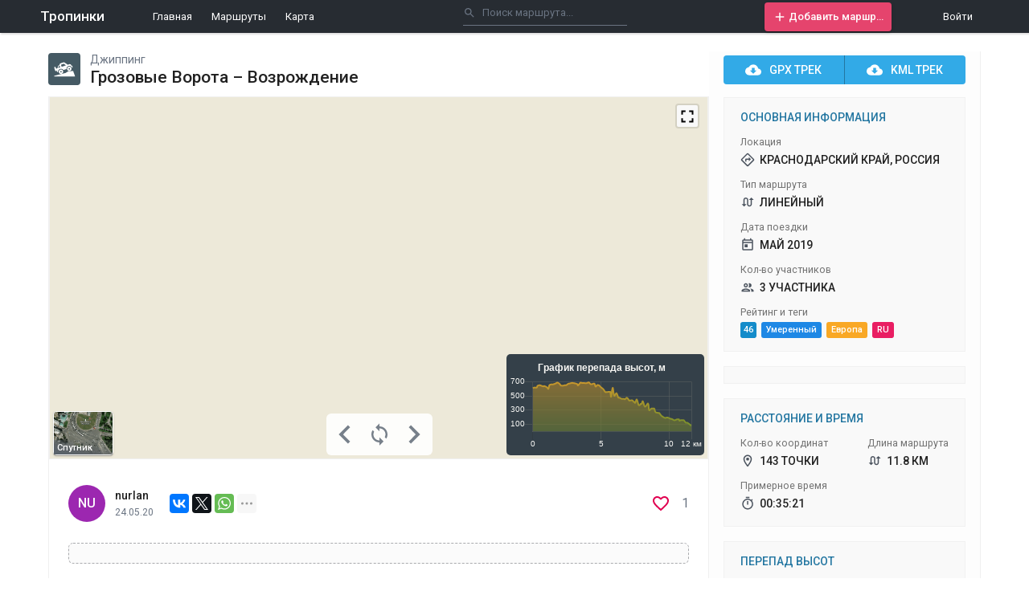

--- FILE ---
content_type: text/html; charset=utf-8
request_url: https://ttrails.ru/routes/grozovye-vorota--vozrozhdenie
body_size: 20792
content:
<!DOCTYPE html>
<html lang="ru">
<head >
    <title data-react-helmet="true">Маршрут: Грозовые Ворота – Возрождение | Тропинки.ру</title>
    <meta data-react-helmet="true" charset="utf-8"/><meta data-react-helmet="true" content="true" name="HandheldFriendly"/><meta data-react-helmet="true" content="width" name="MobileOptimized"/><meta data-react-helmet="true" content="yes" name="apple-mobile-web-app-capable"/><meta data-react-helmet="true" http-equiv="x-ua-compatible" content="ie=edge"/><meta data-react-helmet="true" name="viewport" content="width=960, initial-scale=0.8"/><meta data-react-helmet="true" name="description" content="GPS треки и маршруты для активного отдыха на Тропинки.ру. Скачать GPX/KML трек. "/><meta data-react-helmet="true" name="keywords" content="маршруты, треки, пешие маршруты, автомаршруты, веломаршруты, альпинизм"/><meta data-react-helmet="true" property="og:site_name" content="Тропинки.ру"/><meta data-react-helmet="true" property="og:type" content="article"/><meta data-react-helmet="true" property="og:title" content="Грозовые Ворота – Возрождение"/><meta data-react-helmet="true" property="og:url" content="https://ttrails.ru/routes/grozovye-vorota--vozrozhdenie"/><meta data-react-helmet="true" property="og:description" content=""/><meta data-react-helmet="true" property="og:image" content="https://files.ttrails.ru:1917/maps/2046a35450680a2d1590304710205.png"/><meta data-react-helmet="true" property="og:image:url" content="https://files.ttrails.ru:1917/maps/2046a35450680a2d1590304710205.png"/><meta data-react-helmet="true" property="og:image:secure_url" content="https://files.ttrails.ru:1917/maps/2046a35450680a2d1590304710205.png"/><meta data-react-helmet="true" property="og:image:width" content="1200"/><meta data-react-helmet="true" property="og:image:height" content="628"/>
    <link data-react-helmet="true" rel="canonical" href="https://ttrails.ru/routes/grozovye-vorota--vozrozhdenie"/>

    <link rel="icon" type="image/x-icon" href="/favicon.ico">
    <link rel="icon" type="image/png" sizes="32x32" href="/public/favicon-32x32.png">
    <link rel="icon" type="image/png" sizes="16x16" href="/public/favicon-16x16.png">
    <link rel="icon" type="image/png" sizes="192x192" href="/public/android-chrome-192x192.png">
    <link rel="apple-touch-icon" sizes="180x180" href="/public/apple-touch-icon.png">
    <link rel="mask-icon" href="/public/safari-pinned-tab.svg" color="#5dbdd8">

    <link rel="preload" href="https://fonts.googleapis.com/css?family=Roboto:300,400,500" as="style">
    <link rel="stylesheet" href="https://fonts.googleapis.com/css?family=Roboto:300,400,500">

    <style id="css-server-side" type="text/css">*{margin:0;padding:0;box-sizing:border-box}html{width:100%}body,html{height:100%}body{font:400 14px Roboto,Helvetica,Arial,sans-serif;overflow-x:hidden}#app{height:100%}
/*# sourceURL=styles.css */
/*# sourceMappingURL=[data-uri] */</style>

    <style id="jss-server-side" type="text/css">html {
  box-sizing: border-box;
  -webkit-font-smoothing: antialiased;
  -moz-osx-font-smoothing: grayscale;
}
*, *::before, *::after {
  box-sizing: inherit;
}
strong, b {
  font-weight: 700;
}
body {
  color: rgba(0, 0, 0, 0.87);
  margin: 0;
  font-size: 0.875rem;
  font-family: Roboto, Helvetica, Arial, sans-serif;
  font-weight: 400;
  line-height: 1.46429em;
  background-color: #fff;
}
@media print {
  body {
    background-color: #fff;
  }
}
body::backdrop {
  background-color: #fff;
}
.jss30 {
  color: #fff;
  cursor: pointer;
  display: flex;
  flex-wrap: nowrap;
  font-size: 13px;
  align-items: center;
  font-weight: 400;
  padding-left: 64px;
  flex-direction: row;
  text-transform: none;
}
.jss30:hover {
  color: #f9f9f9;
  opacity: 0.8;
}
.MuiSvgIcon-root {
  fill: currentColor;
  width: 1em;
  height: 1em;
  display: inline-block;
  font-size: 1.5rem;
  transition: fill 200ms cubic-bezier(0.4, 0, 0.2, 1) 0ms;
  flex-shrink: 0;
  user-select: none;
}
.MuiSvgIcon-colorPrimary {
  color: #32aae7;
}
.MuiSvgIcon-colorSecondary {
  color: #e10050;
}
.MuiSvgIcon-colorAction {
  color: rgba(0, 0, 0, 0.54);
}
.MuiSvgIcon-colorError {
  color: #f44336;
}
.MuiSvgIcon-colorDisabled {
  color: rgba(0, 0, 0, 0.26);
}
.MuiSvgIcon-fontSizeInherit {
  font-size: inherit;
}
.MuiSvgIcon-fontSizeSmall {
  font-size: 1.25rem;
}
.MuiSvgIcon-fontSizeLarge {
  font-size: 2.1875rem;
}
.MuiAvatar-root {
  width: 40px;
  height: 40px;
  display: flex;
  overflow: hidden;
  position: relative;
  font-size: 1.25rem;
  align-items: center;
  flex-shrink: 0;
  font-family: Roboto, Helvetica, Arial, sans-serif;
  line-height: 1;
  user-select: none;
  border-radius: 50%;
  justify-content: center;
}
.MuiAvatar-colorDefault {
  color: #fff;
  background-color: #bdbdbd;
}
.MuiAvatar-rounded {
  border-radius: 4px;
}
.MuiAvatar-square {
  border-radius: 0;
}
.MuiAvatar-img {
  color: transparent;
  width: 100%;
  height: 100%;
  object-fit: cover;
  text-align: center;
  text-indent: 10000px;
}
.MuiAvatar-fallback {
  width: 75%;
  height: 75%;
}
.jss79 {
  color: #fff;
  width: 136px;
  height: 136px;
  font-size: 44px;
  font-weight: 500;
}
.MuiButtonBase-root {
  color: inherit;
  border: 0;
  cursor: pointer;
  margin: 0;
  display: inline-flex;
  outline: 0;
  padding: 0;
  position: relative;
  align-items: center;
  user-select: none;
  border-radius: 0;
  vertical-align: middle;
  -moz-appearance: none;
  justify-content: center;
  text-decoration: none;
  background-color: transparent;
  -webkit-appearance: none;
  -webkit-tap-highlight-color: transparent;
}
.MuiButtonBase-root::-moz-focus-inner {
  border-style: none;
}
.MuiButtonBase-root.Mui-disabled {
  cursor: default;
  pointer-events: none;
}
@media print {
  .MuiButtonBase-root {
    color-adjust: exact;
  }
}
  .MuiButton-root {
    color: rgba(0, 0, 0, 0.87);
    padding: 6px 16px;
    font-size: 0.875rem;
    min-width: 64px;
    box-sizing: border-box;
    transition: background-color 250ms cubic-bezier(0.4, 0, 0.2, 1) 0ms,box-shadow 250ms cubic-bezier(0.4, 0, 0.2, 1) 0ms,border 250ms cubic-bezier(0.4, 0, 0.2, 1) 0ms;
    font-family: Roboto, Helvetica, Arial, sans-serif;
    font-weight: 500;
    line-height: 1.75;
    border-radius: 4px;
    text-transform: uppercase;
  }
  .MuiButton-root:hover {
    text-decoration: none;
    background-color: rgba(0, 0, 0, 0.04);
  }
  .MuiButton-root.Mui-disabled {
    color: rgba(0, 0, 0, 0.26);
  }
@media (hover: none) {
  .MuiButton-root:hover {
    background-color: transparent;
  }
}
  .MuiButton-root:hover.Mui-disabled {
    background-color: transparent;
  }
  .MuiButton-label {
    width: 100%;
    display: inherit;
    align-items: inherit;
    justify-content: inherit;
  }
  .MuiButton-text {
    padding: 6px 8px;
  }
  .MuiButton-textPrimary {
    color: #32aae7;
  }
  .MuiButton-textPrimary:hover {
    background-color: rgba(50, 170, 231, 0.04);
  }
@media (hover: none) {
  .MuiButton-textPrimary:hover {
    background-color: transparent;
  }
}
  .MuiButton-textSecondary {
    color: #e10050;
  }
  .MuiButton-textSecondary:hover {
    background-color: rgba(225, 0, 80, 0.04);
  }
@media (hover: none) {
  .MuiButton-textSecondary:hover {
    background-color: transparent;
  }
}
  .MuiButton-outlined {
    border: 1px solid rgba(0, 0, 0, 0.23);
    padding: 5px 15px;
  }
  .MuiButton-outlined.Mui-disabled {
    border: 1px solid rgba(0, 0, 0, 0.12);
  }
  .MuiButton-outlinedPrimary {
    color: #32aae7;
    border: 1px solid rgba(50, 170, 231, 0.5);
  }
  .MuiButton-outlinedPrimary:hover {
    border: 1px solid #32aae7;
    background-color: rgba(50, 170, 231, 0.04);
  }
@media (hover: none) {
  .MuiButton-outlinedPrimary:hover {
    background-color: transparent;
  }
}
  .MuiButton-outlinedSecondary {
    color: #e10050;
    border: 1px solid rgba(225, 0, 80, 0.5);
  }
  .MuiButton-outlinedSecondary:hover {
    border: 1px solid #e10050;
    background-color: rgba(225, 0, 80, 0.04);
  }
  .MuiButton-outlinedSecondary.Mui-disabled {
    border: 1px solid rgba(0, 0, 0, 0.26);
  }
@media (hover: none) {
  .MuiButton-outlinedSecondary:hover {
    background-color: transparent;
  }
}
  .MuiButton-contained {
    color: rgba(0, 0, 0, 0.87);
    box-shadow: 0px 3px 1px -2px rgba(0,0,0,0.2),0px 2px 2px 0px rgba(0,0,0,0.14),0px 1px 5px 0px rgba(0,0,0,0.12);
    background-color: #e0e0e0;
  }
  .MuiButton-contained:hover {
    box-shadow: 0px 2px 4px -1px rgba(0,0,0,0.2),0px 4px 5px 0px rgba(0,0,0,0.14),0px 1px 10px 0px rgba(0,0,0,0.12);
    background-color: #d5d5d5;
  }
  .MuiButton-contained.Mui-focusVisible {
    box-shadow: 0px 3px 5px -1px rgba(0,0,0,0.2),0px 6px 10px 0px rgba(0,0,0,0.14),0px 1px 18px 0px rgba(0,0,0,0.12);
  }
  .MuiButton-contained:active {
    box-shadow: 0px 5px 5px -3px rgba(0,0,0,0.2),0px 8px 10px 1px rgba(0,0,0,0.14),0px 3px 14px 2px rgba(0,0,0,0.12);
  }
  .MuiButton-contained.Mui-disabled {
    color: rgba(0, 0, 0, 0.26);
    box-shadow: none;
    background-color: rgba(0, 0, 0, 0.12);
  }
@media (hover: none) {
  .MuiButton-contained:hover {
    box-shadow: 0px 3px 1px -2px rgba(0,0,0,0.2),0px 2px 2px 0px rgba(0,0,0,0.14),0px 1px 5px 0px rgba(0,0,0,0.12);
    background-color: #e0e0e0;
  }
}
  .MuiButton-contained:hover.Mui-disabled {
    background-color: rgba(0, 0, 0, 0.12);
  }
  .MuiButton-containedPrimary {
    color: #fff;
    background-color: #32aae7;
  }
  .MuiButton-containedPrimary:hover {
    background-color: #2376a1;
  }
@media (hover: none) {
  .MuiButton-containedPrimary:hover {
    background-color: #32aae7;
  }
}
  .MuiButton-containedSecondary {
    color: #000;
    background-color: #e10050;
  }
  .MuiButton-containedSecondary:hover {
    background-color: #9d0038;
  }
@media (hover: none) {
  .MuiButton-containedSecondary:hover {
    background-color: #e10050;
  }
}
  .MuiButton-disableElevation {
    box-shadow: none;
  }
  .MuiButton-disableElevation:hover {
    box-shadow: none;
  }
  .MuiButton-disableElevation.Mui-focusVisible {
    box-shadow: none;
  }
  .MuiButton-disableElevation:active {
    box-shadow: none;
  }
  .MuiButton-disableElevation.Mui-disabled {
    box-shadow: none;
  }
  .MuiButton-colorInherit {
    color: inherit;
    border-color: currentColor;
  }
  .MuiButton-textSizeSmall {
    padding: 4px 5px;
    font-size: 0.8125rem;
  }
  .MuiButton-textSizeLarge {
    padding: 8px 11px;
    font-size: 0.9375rem;
  }
  .MuiButton-outlinedSizeSmall {
    padding: 3px 9px;
    font-size: 0.8125rem;
  }
  .MuiButton-outlinedSizeLarge {
    padding: 7px 21px;
    font-size: 0.9375rem;
  }
  .MuiButton-containedSizeSmall {
    padding: 4px 10px;
    font-size: 0.8125rem;
  }
  .MuiButton-containedSizeLarge {
    padding: 8px 22px;
    font-size: 0.9375rem;
  }
  .MuiButton-fullWidth {
    width: 100%;
  }
  .MuiButton-startIcon {
    display: inherit;
    margin-left: -4px;
    margin-right: 8px;
  }
  .MuiButton-startIcon.MuiButton-iconSizeSmall {
    margin-left: -2px;
  }
  .MuiButton-endIcon {
    display: inherit;
    margin-left: 8px;
    margin-right: -4px;
  }
  .MuiButton-endIcon.MuiButton-iconSizeSmall {
    margin-right: -2px;
  }
  .MuiButton-iconSizeSmall > *:first-child {
    font-size: 18px;
  }
  .MuiButton-iconSizeMedium > *:first-child {
    font-size: 20px;
  }
  .MuiButton-iconSizeLarge > *:first-child {
    font-size: 22px;
  }
  .jss27 {
    color: #fff;
    width: 158px;
    height: 36px;
    display: flex;
    flex-wrap: nowrap;
    align-items: center;
    padding-left: 10px;
    padding-right: 10px;
    flex-direction: row;
    justify-content: center;
    text-decoration: none;
    background-color: #E5446D;
  }
  .jss27:hover {
    background-color: #ca395e;
  }
  .jss28 {
    font-size: 18px;
    font-weight: 500;
    margin-right: 2px;
    vertical-align: middle;
  }
  .jss29 {
    overflow: hidden;
    font-size: 13px;
    white-space: nowrap;
    text-overflow: ellipsis;
    text-transform: none;
  }
  .jss13 {
    float: left;
    margin: 0;
    font-size: 16px;
    font-weight: 500;
    line-height: 40px;
  }
  .jss14 {
    color: #ffffff;
    outline: none;
    font-size: 17px;
    text-decoration: none;
  }
  .jss15 {
    color: #ffffff;
    outline: none;
    font-size: 17px;
    text-decoration: none;
  }
  .jss16 {
    color: #fff;
    font-size: 13px;
    font-weight: 400;
    white-space: nowrap;
    padding-right: 24px;
  }
  .jss16:hover {
    color: #f9f9f9;
    opacity: 0.7;
  }
  .jss17 {
    color: #4c545f;
  }
  .MuiTypography-root {
    margin: 0;
  }
  .MuiTypography-body2 {
    color: rgba(0, 0, 0, 0.87);
    font-size: 0.875rem;
    font-family: Roboto, Helvetica, Arial, sans-serif;
    font-weight: 400;
    line-height: 1.46429em;
  }
  .MuiTypography-body1 {
    color: rgba(0, 0, 0, 0.87);
    font-size: 0.875rem;
    font-family: Roboto, Helvetica, Arial, sans-serif;
    font-weight: 400;
    line-height: 1.46429em;
  }
  .MuiTypography-caption {
    color: rgba(0, 0, 0, 0.54);
    font-size: 0.785rem;
    font-family: Roboto, Helvetica, Arial, sans-serif;
    font-weight: 400;
    line-height: 1.375em;
  }
  .MuiTypography-button {
    font-size: 0.875rem;
    font-family: Roboto, Helvetica, Arial, sans-serif;
    font-weight: 500;
    line-height: 1.75;
    text-transform: uppercase;
  }
  .MuiTypography-h1 {
    color: rgba(0, 0, 0, 0.87);
    font-size: 1.3125rem;
    font-family: Roboto, Helvetica, Arial, sans-serif;
    font-weight: 500;
    line-height: 1.16667em;
  }
  .MuiTypography-h2 {
    color: rgba(0, 0, 0, 0.87);
    font-size: 1rem;
    font-family: Roboto, Helvetica, Arial, sans-serif;
    font-weight: 500;
    line-height: 1.3em;
  }
  .MuiTypography-h3 {
    font-size: 3rem;
    font-family: Roboto, Helvetica, Arial, sans-serif;
    font-weight: 400;
    line-height: 1.167;
  }
  .MuiTypography-h4 {
    font-size: 2.125rem;
    font-family: Roboto, Helvetica, Arial, sans-serif;
    font-weight: 400;
    line-height: 1.235;
  }
  .MuiTypography-h5 {
    font-size: 1.5rem;
    font-family: Roboto, Helvetica, Arial, sans-serif;
    font-weight: 400;
    line-height: 1.334;
  }
  .MuiTypography-h6 {
    font-size: 1.25rem;
    font-family: Roboto, Helvetica, Arial, sans-serif;
    font-weight: 500;
    line-height: 1.6;
  }
  .MuiTypography-subtitle1 {
    font-size: 1rem;
    font-family: Roboto, Helvetica, Arial, sans-serif;
    font-weight: 400;
    line-height: 1.75;
  }
  .MuiTypography-subtitle2 {
    font-size: 0.875rem;
    font-family: Roboto, Helvetica, Arial, sans-serif;
    font-weight: 500;
    line-height: 1.57;
  }
  .MuiTypography-overline {
    font-size: 0.75rem;
    font-family: Roboto, Helvetica, Arial, sans-serif;
    font-weight: 400;
    line-height: 2.66;
    text-transform: uppercase;
  }
  .MuiTypography-srOnly {
    width: 1px;
    height: 1px;
    overflow: hidden;
    position: absolute;
  }
  .MuiTypography-alignLeft {
    text-align: left;
  }
  .MuiTypography-alignCenter {
    text-align: center;
  }
  .MuiTypography-alignRight {
    text-align: right;
  }
  .MuiTypography-alignJustify {
    text-align: justify;
  }
  .MuiTypography-noWrap {
    overflow: hidden;
    white-space: nowrap;
    text-overflow: ellipsis;
  }
  .MuiTypography-gutterBottom {
    margin-bottom: 0.35em;
  }
  .MuiTypography-paragraph {
    margin-bottom: 16px;
  }
  .MuiTypography-colorInherit {
    color: inherit;
  }
  .MuiTypography-colorPrimary {
    color: #32aae7;
  }
  .MuiTypography-colorSecondary {
    color: #e10050;
  }
  .MuiTypography-colorTextPrimary {
    color: rgba(0, 0, 0, 0.87);
  }
  .MuiTypography-colorTextSecondary {
    color: rgba(0, 0, 0, 0.54);
  }
  .MuiTypography-colorError {
    color: #f44336;
  }
  .MuiTypography-displayInline {
    display: inline;
  }
  .MuiTypography-displayBlock {
    display: block;
  }
  .jss18 {
    color: #6a7482;
    font-size: 16px;
  }
  .jss19 {
    color: #efefef;
  }
  .jss20 {
    width: 100%;
  }
  .jss21 {
    color: #6a7482;
    height: 32px;
  }
  .jss22 {
    color: #efefef;
  }
  .jss23 {
    color: #6a7482;
    width: 180px;
    font-size: 13px;
  }
  .jss23::placeholder {
    color: #6a7482;
    opacity: 1;
    text-overflow: ellipsis !important;
  }
  .jss24 {
    color: #efefef;
    opacity: 1;
  }
  .jss24::placeholder {
    color: #efefef;
    opacity: 1;
    text-overflow: ellipsis !important;
  }
  .jss25:before {
    border-bottom-color: #6a7482;
  }
  .jss25.jss25.jss25.jss25:hover:before {
    border-bottom: 1px solid rgba(0, 0, 0, 0.42);
  }
  .jss25:after {
    border-bottom-color: #6a7482;
  }
  .jss26:before {
    border-bottom-color: #efefef;
  }
  .jss26.jss26.jss26.jss26:hover:before {
    border-bottom: 1px solid #efefef;
  }
  .jss26:after {
    border-bottom-color: #efefef;
  }
  .jss5 {
    flex: 0 0 auto;
  }
  .jss6 {
    top: 0;
    left: 0;
    width: 100vw;
    height: 41px;
    opacity: 0.9;
    padding: 0 20px;
    z-index: 100;
    position: fixed;
    box-shadow: 1px 2px 2px rgba(0, 0, 0, 0.15);
    box-sizing: border-box;
    background-color: #0f151b;
  }
  .jss7 {
    top: 0;
    left: 0;
    width: 100vw;
    z-index: 101;
    position: fixed;
    box-sizing: border-box;
    padding-left: 20px;
    padding-right: 40px;
  }
  .jss8 {
    margin: 0 auto;
    max-width: 1160px;
  }
  .jss9 {
    display: flex;
    line-height: 40px;
    justify-content: space-between;
  }
  .jss10 {
    padding-left: 60px;
  }
  .jss11 {
    height: 41px;
    z-index: 102;
    padding-right: 10px;
  }
  .jss12 {
    display: flex;
    align-items: center;
    justify-content: flex-end;
  }
  .MuiTooltip-popper {
    z-index: 1500;
    pointer-events: none;
  }
  .MuiTooltip-popperInteractive {
    pointer-events: auto;
  }
  .MuiTooltip-popperArrow[x-placement*="bottom"] .MuiTooltip-arrow {
    top: 0;
    left: 0;
    margin-top: -0.71em;
    margin-left: 4px;
    margin-right: 4px;
  }
  .MuiTooltip-popperArrow[x-placement*="top"] .MuiTooltip-arrow {
    left: 0;
    bottom: 0;
    margin-left: 4px;
    margin-right: 4px;
    margin-bottom: -0.71em;
  }
  .MuiTooltip-popperArrow[x-placement*="right"] .MuiTooltip-arrow {
    left: 0;
    width: 0.71em;
    height: 1em;
    margin-top: 4px;
    margin-left: -0.71em;
    margin-bottom: 4px;
  }
  .MuiTooltip-popperArrow[x-placement*="left"] .MuiTooltip-arrow {
    right: 0;
    width: 0.71em;
    height: 1em;
    margin-top: 4px;
    margin-right: -0.71em;
    margin-bottom: 4px;
  }
  .MuiTooltip-popperArrow[x-placement*="left"] .MuiTooltip-arrow::before {
    transform-origin: 0 0;
  }
  .MuiTooltip-popperArrow[x-placement*="right"] .MuiTooltip-arrow::before {
    transform-origin: 100% 100%;
  }
  .MuiTooltip-popperArrow[x-placement*="top"] .MuiTooltip-arrow::before {
    transform-origin: 100% 0;
  }
  .MuiTooltip-popperArrow[x-placement*="bottom"] .MuiTooltip-arrow::before {
    transform-origin: 0 100%;
  }
  .MuiTooltip-tooltip {
    color: #fff;
    padding: 4px 8px;
    font-size: 0.625rem;
    max-width: 300px;
    word-wrap: break-word;
    font-family: Roboto, Helvetica, Arial, sans-serif;
    font-weight: 500;
    line-height: 1.4em;
    border-radius: 4px;
    background-color: rgba(97, 97, 97, 0.9);
  }
  .MuiTooltip-tooltipArrow {
    margin: 0;
    position: relative;
  }
  .MuiTooltip-arrow {
    color: rgba(97, 97, 97, 0.9);
    width: 1em;
    height: 0.71em;
    overflow: hidden;
    position: absolute;
    box-sizing: border-box;
  }
  .MuiTooltip-arrow::before {
    width: 100%;
    height: 100%;
    margin: auto;
    content: "";
    display: block;
    transform: rotate(45deg);
    background-color: currentColor;
  }
  .MuiTooltip-touch {
    padding: 8px 16px;
    font-size: 0.875rem;
    font-weight: 400;
    line-height: 1.14286em;
  }
  .MuiTooltip-tooltipPlacementLeft {
    margin: 0 24px ;
    transform-origin: right center;
  }
@media (min-width:600px) {
  .MuiTooltip-tooltipPlacementLeft {
    margin: 0 14px;
  }
}
  .MuiTooltip-tooltipPlacementRight {
    margin: 0 24px;
    transform-origin: left center;
  }
@media (min-width:600px) {
  .MuiTooltip-tooltipPlacementRight {
    margin: 0 14px;
  }
}
  .MuiTooltip-tooltipPlacementTop {
    margin: 24px 0;
    transform-origin: center bottom;
  }
@media (min-width:600px) {
  .MuiTooltip-tooltipPlacementTop {
    margin: 14px 0;
  }
}
  .MuiTooltip-tooltipPlacementBottom {
    margin: 24px 0;
    transform-origin: center top;
  }
@media (min-width:600px) {
  .MuiTooltip-tooltipPlacementBottom {
    margin: 14px 0;
  }
}
  .jss149 {
    width: 100%;
    padding: 34px 50px;
    box-shadow: 0 1px 1px 0 rgba(0, 0, 0, 0.12);
    max-height: 150px;
    background-color: #1d2228;
  }
  .jss150 {
    display: flex;
    max-width: 190px;
    padding-top: 22px;
    padding-right: 80px;
  }
  .jss150 a {
    color: #a9aaad;
    font-size: 20px;
  }
  .jss150 a:hover {
    color: #fff;
  }
  .jss151 {
    display: flex;
    flex-direction: column;
  }
  .jss152 {
    text-decoration: none;
  }
  .jss153 {
    color: #fff;
    font-size: 15px;
    padding-right: 24px;
    padding-bottom: 12px;
  }
  .jss153:hover {
    color: #a9aaad;
  }
  .jss154 {
    color: #a9aaad;
    padding-top: 12px;
  }
  .jss155 {
    margin: 0 auto;
    display: flex;
    max-width: 1160px;
    flex-direction: row;
    justify-content: space-between;
  }
  .jss156 {
    color: #a9aaad;
    cursor: pointer;
    font-size: 24px;
    margin-right: 20px;
  }
  .jss156:hover {
    color: #e4e4e6;
  }
@media print {
  .MuiDialog-root {
    position: absolute !important;
  }
}
  .MuiDialog-scrollPaper {
    display: flex;
    align-items: center;
    justify-content: center;
  }
  .MuiDialog-scrollBody {
    overflow-x: hidden;
    overflow-y: auto;
    text-align: center;
  }
  .MuiDialog-scrollBody:after {
    width: 0;
    height: 100%;
    content: "";
    display: inline-block;
    vertical-align: middle;
  }
  .MuiDialog-container {
    height: 100%;
    outline: 0;
  }
@media print {
  .MuiDialog-container {
    height: auto;
  }
}
  .MuiDialog-paper {
    margin: 32px;
    position: relative;
    overflow-y: auto;
  }
@media print {
  .MuiDialog-paper {
    box-shadow: none;
    overflow-y: visible;
  }
}
  .MuiDialog-paperScrollPaper {
    display: flex;
    max-height: calc(100% - 64px);
    flex-direction: column;
  }
  .MuiDialog-paperScrollBody {
    display: inline-block;
    text-align: left;
    vertical-align: middle;
  }
  .MuiDialog-paperWidthFalse {
    max-width: calc(100% - 64px);
  }
  .MuiDialog-paperWidthXs {
    max-width: 444px;
  }
@media (max-width:507.95px) {
  .MuiDialog-paperWidthXs.MuiDialog-paperScrollBody {
    max-width: calc(100% - 64px);
  }
}
  .MuiDialog-paperWidthSm {
    max-width: 600px;
  }
@media (max-width:663.95px) {
  .MuiDialog-paperWidthSm.MuiDialog-paperScrollBody {
    max-width: calc(100% - 64px);
  }
}
  .MuiDialog-paperWidthMd {
    max-width: 960px;
  }
@media (max-width:1023.95px) {
  .MuiDialog-paperWidthMd.MuiDialog-paperScrollBody {
    max-width: calc(100% - 64px);
  }
}
  .MuiDialog-paperWidthLg {
    max-width: 1200px;
  }
@media (max-width:1263.95px) {
  .MuiDialog-paperWidthLg.MuiDialog-paperScrollBody {
    max-width: calc(100% - 64px);
  }
}
  .MuiDialog-paperWidthXl {
    max-width: 1920px;
  }
@media (max-width:1983.95px) {
  .MuiDialog-paperWidthXl.MuiDialog-paperScrollBody {
    max-width: calc(100% - 64px);
  }
}
  .MuiDialog-paperFullWidth {
    width: calc(100% - 64px);
  }
  .MuiDialog-paperFullScreen {
    width: 100%;
    height: 100%;
    margin: 0;
    max-width: 100%;
    max-height: none;
    border-radius: 0;
  }
  .MuiDialog-paperFullScreen.MuiDialog-paperScrollBody {
    margin: 0;
    max-width: 100%;
  }
  .MuiIconButton-root {
    flex: 0 0 auto;
    color: rgba(0, 0, 0, 0.54);
    padding: 12px;
    overflow: visible;
    font-size: 1.5rem;
    text-align: center;
    transition: background-color 150ms cubic-bezier(0.4, 0, 0.2, 1) 0ms;
    border-radius: 50%;
  }
  .MuiIconButton-root:hover {
    background-color: rgba(0, 0, 0, 0.04);
  }
  .MuiIconButton-root.Mui-disabled {
    color: rgba(0, 0, 0, 0.26);
    background-color: transparent;
  }
@media (hover: none) {
  .MuiIconButton-root:hover {
    background-color: transparent;
  }
}
  .MuiIconButton-edgeStart {
    margin-left: -12px;
  }
  .MuiIconButton-sizeSmall.MuiIconButton-edgeStart {
    margin-left: -3px;
  }
  .MuiIconButton-edgeEnd {
    margin-right: -12px;
  }
  .MuiIconButton-sizeSmall.MuiIconButton-edgeEnd {
    margin-right: -3px;
  }
  .MuiIconButton-colorInherit {
    color: inherit;
  }
  .MuiIconButton-colorPrimary {
    color: #32aae7;
  }
  .MuiIconButton-colorPrimary:hover {
    background-color: rgba(50, 170, 231, 0.04);
  }
@media (hover: none) {
  .MuiIconButton-colorPrimary:hover {
    background-color: transparent;
  }
}
  .MuiIconButton-colorSecondary {
    color: #e10050;
  }
  .MuiIconButton-colorSecondary:hover {
    background-color: rgba(225, 0, 80, 0.04);
  }
@media (hover: none) {
  .MuiIconButton-colorSecondary:hover {
    background-color: transparent;
  }
}
  .MuiIconButton-sizeSmall {
    padding: 3px;
    font-size: 1.125rem;
  }
  .MuiIconButton-label {
    width: 100%;
    display: flex;
    align-items: inherit;
    justify-content: inherit;
  }
  .jss3 {
    width: 300px;
  }
  .jss4 {
    min-width: 50%;
    min-height: 54px;
  }
  .MuiButtonGroup-root {
    display: inline-flex;
    border-radius: 4px;
  }
  .MuiButtonGroup-contained {
    box-shadow: 0px 3px 1px -2px rgba(0,0,0,0.2),0px 2px 2px 0px rgba(0,0,0,0.14),0px 1px 5px 0px rgba(0,0,0,0.12);
  }
  .MuiButtonGroup-disableElevation {
    box-shadow: none;
  }
  .MuiButtonGroup-fullWidth {
    width: 100%;
  }
  .MuiButtonGroup-vertical {
    flex-direction: column;
  }
  .MuiButtonGroup-grouped {
    min-width: 40px;
  }
  .MuiButtonGroup-groupedHorizontal:not(:first-child) {
    border-top-left-radius: 0;
    border-bottom-left-radius: 0;
  }
  .MuiButtonGroup-groupedHorizontal:not(:last-child) {
    border-top-right-radius: 0;
    border-bottom-right-radius: 0;
  }
  .MuiButtonGroup-groupedVertical:not(:first-child) {
    border-top-left-radius: 0;
    border-top-right-radius: 0;
  }
  .MuiButtonGroup-groupedVertical:not(:last-child) {
    border-bottom-left-radius: 0;
    border-bottom-right-radius: 0;
  }
  .MuiButtonGroup-groupedTextHorizontal:not(:last-child) {
    border-right: 1px solid rgba(0, 0, 0, 0.23);
  }
  .MuiButtonGroup-groupedTextVertical:not(:last-child) {
    border-bottom: 1px solid rgba(0, 0, 0, 0.23);
  }
  .MuiButtonGroup-groupedTextPrimary:not(:last-child) {
    border-color: rgba(50, 170, 231, 0.5);
  }
  .MuiButtonGroup-groupedTextSecondary:not(:last-child) {
    border-color: rgba(225, 0, 80, 0.5);
  }
  .MuiButtonGroup-groupedOutlinedHorizontal:not(:first-child) {
    margin-left: -1px;
  }
  .MuiButtonGroup-groupedOutlinedHorizontal:not(:last-child) {
    border-right-color: transparent;
  }
  .MuiButtonGroup-groupedOutlinedVertical:not(:first-child) {
    margin-top: -1px;
  }
  .MuiButtonGroup-groupedOutlinedVertical:not(:last-child) {
    border-bottom-color: transparent;
  }
  .MuiButtonGroup-groupedOutlinedPrimary:hover {
    border-color: #32aae7;
  }
  .MuiButtonGroup-groupedOutlinedSecondary:hover {
    border-color: #e10050;
  }
  .MuiButtonGroup-groupedContained {
    box-shadow: none;
  }
  .MuiButtonGroup-groupedContainedHorizontal:not(:last-child) {
    border-right: 1px solid #bdbdbd;
  }
  .MuiButtonGroup-groupedContainedHorizontal:not(:last-child).Mui-disabled {
    border-right: 1px solid rgba(0, 0, 0, 0.26);
  }
  .MuiButtonGroup-groupedContainedVertical:not(:last-child) {
    border-bottom: 1px solid #bdbdbd;
  }
  .MuiButtonGroup-groupedContainedVertical:not(:last-child).Mui-disabled {
    border-bottom: 1px solid rgba(0, 0, 0, 0.26);
  }
  .MuiButtonGroup-groupedContainedPrimary:not(:last-child) {
    border-color: #2376a1;
  }
  .MuiButtonGroup-groupedContainedSecondary:not(:last-child) {
    border-color: #9d0038;
  }
  .MuiSnackbar-root {
    left: 8px;
    right: 8px;
    display: flex;
    z-index: 1400;
    position: fixed;
    align-items: center;
    justify-content: center;
  }
  .MuiSnackbar-anchorOriginTopCenter {
    top: 8px;
  }
@media (min-width:600px) {
  .MuiSnackbar-anchorOriginTopCenter {
    top: 24px;
    left: 50%;
    right: auto;
    transform: translateX(-50%);
  }
}
  .MuiSnackbar-anchorOriginBottomCenter {
    bottom: 8px;
  }
@media (min-width:600px) {
  .MuiSnackbar-anchorOriginBottomCenter {
    left: 50%;
    right: auto;
    bottom: 24px;
    transform: translateX(-50%);
  }
}
  .MuiSnackbar-anchorOriginTopRight {
    top: 8px;
    justify-content: flex-end;
  }
@media (min-width:600px) {
  .MuiSnackbar-anchorOriginTopRight {
    top: 24px;
    left: auto;
    right: 24px;
  }
}
  .MuiSnackbar-anchorOriginBottomRight {
    bottom: 8px;
    justify-content: flex-end;
  }
@media (min-width:600px) {
  .MuiSnackbar-anchorOriginBottomRight {
    left: auto;
    right: 24px;
    bottom: 24px;
  }
}
  .MuiSnackbar-anchorOriginTopLeft {
    top: 8px;
    justify-content: flex-start;
  }
@media (min-width:600px) {
  .MuiSnackbar-anchorOriginTopLeft {
    top: 24px;
    left: 24px;
    right: auto;
  }
}
  .MuiSnackbar-anchorOriginBottomLeft {
    bottom: 8px;
    justify-content: flex-start;
  }
@media (min-width:600px) {
  .MuiSnackbar-anchorOriginBottomLeft {
    left: 24px;
    right: auto;
    bottom: 24px;
  }
}
  .jss31 {
    color: #fff;
    right: 0;
    width: 120px;
    bottom: 0;
    height: 100%;
    display: flex;
    z-index: 100;
    position: fixed;
    align-items: flex-end;
    margin-left: 20px;
    padding-bottom: 64px;
    justify-content: center;
  }
  .jss31:hover {
    color: #fff;
    cursor: pointer;
  }
  .jss31:hover .jss32 {
    opacity: 0.7;
    background-color: #2a2d2f;
  }
  .jss32 {
    width: 36px;
    height: 36px;
    display: flex;
    opacity: 0;
    box-shadow: 0 1px 2px rgba(0,0,0,0.12), 0 1px 2px rgba(0,0,0,0.24);
    text-align: center;
    visibility: hidden;
    align-items: center;
    justify-content: center;
    background-color: #2a2d2f;
  }
  .jss33 {
    opacity: 0.6;
    visibility: visible;
    transition-delay: 0s, 0s, 0s;
    transition-duration: 0.3s, 0.5s, 0.5s;
    transition-property: background-color, opacity, visibility;
    transition-timing-function: ease, ease, ease;
  }
  .jss33:hover {
    cursor: pointer;
    background-color: #2a2d2f;
  }
  .jss34 {
    font-size: 28px;
  }
  .jss35 {
    display: none;
  }
  .jss1 {
    width: 100vw;
    height: 100%;
    display: flex;
    flex-direction: column;
  }
  .jss2 {
    flex: 1 0 auto;
  }
  .jss43 {
    margin-left: 24px;
    padding-top: 64px;
    margin-right: 24px;
    padding-bottom: 24px;
  }
  .jss44 {
    margin: 0 auto;
  }
  .jss113 {
    display: flex;
    flex-wrap: nowrap;
    align-items: center;
    flex-direction: row;
  }
  .jss114 {
    color: #d32f2f;
    font-size: 20px;
    margin-right: 4px;
    margin-bottom: 2px;
  }
  .jss115 {
    color: #4c545f;
  }
  .jss67 {
    width: 26px;
    height: 26px;
    display: flex;
    position: absolute;
    align-items: center;
    border-radius: 4px;
    justify-content: center;
  }
  .jss68 {
    color: #fff;
  }
  .jss142 {
    display: flex;
    padding-top: 2px;
    margin-right: 6px;
    padding-left: 6px;
    border-radius: 3px;
    padding-right: 6px;
    padding-bottom: 2px;
  }
  .jss143 {
    color: white;
    font-size: 11px;
    font-weight: 500;
  }
  .jss144 {
    border: 1px solid #e4e4e4;
    cursor: pointer;
    height: 116px;
    display: flex;
    padding: 16px;
    object-fit: cover;
    align-items: center;
    border-radius: 4px;
    margin-bottom: 16px;
    flex-direction: column;
    background-size: cover;
    justify-content: center;
    background-color: #fbfbfb;
    background-image: url(/public/static/media/map.9002c883.jpg);
    background-repeat: no-repeat;
    background-position: center;
  }
  .jss145 {
    font-size: 18px;
    margin-right: 6px;
  }
  .jss146 {
    height: 38px;
    border-radius: 38px;
  }
  .jss147 {
    display: flex;
    align-items: center;
    flex-direction: row;
  }
  .jss148 {
    overflow: hidden;
    font-size: 13px;
    white-space: nowrap;
    text-overflow: ellipsis;
    text-transform: none;
  }
  .jss124 {
    width: 100%;
  }
  .jss125 {
    font-size: 20px;
    margin-right: 10px;
  }
  .jss84 {
    color: #6a7482;
    display: flex;
    align-items: center;
    justify-content: flex-start;
  }
  .jss85 {
    color: #e10050;
    font-size: 24px;
  }
  .jss86 {
    color: #e10050;
  }
  .jss87 {
    font-size: 16px;
    margin-left: 2px;
  }
  .jss123 {
    padding-top: 10px;
  }

  .jss117 {
    padding-top: 12px;
  }
  .jss118 {
    display: flex;
    flex-wrap: nowrap;
    align-items: center;
    flex-direction: row;
  }
  .jss119 {
    color: #2376a1;
    padding-left: 6px;
  }
  .jss107 {
    border: 1px solid #e8e8e8;
    display: flex;
    padding: 16px;
    align-items: center;
    margin-left: 24px;
    margin-right: 24px;
    border-radius: 4px;
    margin-bottom: 24px;
    justify-content: space-between;
    background-color: #fbfbfb;
    background-image: linear-gradient(135deg, #fbfbfb 8%, #f0f9ff 100%);
  }
  .jss108 {
    color: #4c545f;
  }
  .jss109 {
    margin-right: 8px;
  }
  .jss110 {
    font-size: 20px;
  }
  .jss111 {
    width: 188px;
    height: 40px;
  }
  .jss112 {
    display: flex;
    align-items: center;
    flex-direction: row;
  }
  .jss81 {
    font-weight: 500;
  }
  .jss81:hover {
    color: #2376a1;
  }
  .jss82 {
    text-decoration: none;
  }
  .jss82:hover {
    color: #2376a1;
  }
  .jss77 {
    width: 46px;
    height: 46px;
    font-size: 16px;
    margin-right: 12px;
  }
  .jss78 {
    text-decoration: none;
  }
  .jss78:hover {
    color: #2376a1;
  }
  .jss83 {
    color: #6a7482;
    font-size: 12px;
  }
  .jss97 {
    display: flex;
    padding-bottom: 4px;
  }
  .jss98 {
    width: 40px;
    height: 40px;
    display: flex;
    padding: 4px;
    align-items: center;
    margin-right: 10px;
    border-radius: 5px;
    justify-content: center;
    background-color: #e0e0e0;
  }
  .jss99 {
    display: flex;
    flex-direction: column;
  }
  .jss99:hover .jss102 {
    color: #2376a1;
  }
  .jss100 {
    color: #6a7482;
    font-size: 24px;
  }
  .jss101 {
    color: #6a7482;
    margin-bottom: 3px;
  }
  .jss102 {
    color: rgba(0, 0, 0, 0.87);
    font-size: 1.1rem;
    font-family: Roboto, Helvetica, Arial, sans-serif;
    font-weight: 500;
    line-height: 1.16667em;
  }
  .jss103 {
    top: -110px;
    display: block;
    position: relative;
    visibility: hidden;
  }
  .jss104 {
    display: flex;
    margin-right: 4px;
  }
  .jss105 {
    width: 28px;
    height: 28px;
    padding: 0;
  }
  .jss106 {
    color: #6a7482;
    font-size: 18px;
  }
  .jss92 {
    color: #000;
    width: 100%;
    border: 1px dashed #a9aaad;
    height: 100%;
    display: flex;
    padding: 12px;
    padding-top: 14px;
    border-radius: 6px;
    margin-bottom: 20px;
    flex-direction: column;
    background-color: #fbfbfb;
  }
  .jss92:hover {
    background-color: white;
  }
  .jss93 {
    display: flex;
    justify-content: space-between;
  }
  .jss94 {
    color: rgba(0, 0, 0, 0.87);
    font-size: 0.935rem;
    word-break: break-word;
    font-family: Roboto, Helvetica, Arial, sans-serif;
    font-weight: 400;
    line-height: 1.46429em;
    padding-top: 8px;
    white-space: pre-wrap;
    padding-bottom: 6px;
  }
  .jss95 {
    display: flex;
    flex-wrap: nowrap;
  }
  .jss96 {
    margin-top: 12px;
  }
  .jss90 {
    border: 1px dashed #a9aaad;
    padding: 12px;
    border-radius: 6px;
    margin-bottom: 20px;
    background-color: #fbfbfb;
  }
  .jss91 {
    max-width: 700px;
  }

  .jss71 {
    display: flex;
  }
  .jss72 {
    color: #ffae42;
    font-size: 20px;
    margin-left: 8px;
  }
  .jss73 {
    color: #43a047;
    font-size: 20px;
    margin-left: 6px;
  }
  .jss74 {
    border: 1px solid #dadde9;
    min-width: 380px;
    box-shadow: 0px 1px 5px 0px rgba(0,0,0,0.2),0px 2px 2px 0px rgba(0,0,0,0.14),0px 2px 1px -2px rgba(0,0,0,0.12);
    border-radius: 6px;
    background-color: #fff;
  }
  .jss75 {
    opacity: 1;
  }
  .jss70 {
    overflow: hidden;
    white-space: nowrap;
    text-overflow: ellipsis;
    text-decoration: none;
  }
  .jss69 {
    color: #6a7482;
    overflow: hidden;
    font-size: 14px;
    white-space: nowrap;
    text-overflow: ellipsis;
  }
  .jss61 {
    display: flex;
    align-items: center;
    padding-bottom: 12px;
  }
  .jss63 {
    display: flex;
    max-width: 732px;
    align-items: center;
  }
  .jss64 {
    min-width: 500px;
  }
  .jss65 {
    position: inherit;
    min-width: 40px;
    min-height: 40px;
    margin-right: 12px;
  }
  .jss66 {
    font-size: 2em;
  }
  .jss45 {
    width: 100%;
    display: flex;
    z-index: 1;
    flex-grow: 1;
    max-width: 850px;
    min-width: 590px;
    flex-direction: column;
    justify-content: space-between;
  }
  .jss46 {
    width: 100%;
    height: 100%;
    display: flex;
    border-left: 1px solid #f0f0f0;
    border-right: 1px solid #f0f0f0;
    flex-direction: column;
  }
  .jss47 {
    display: flex;
    padding-top: 16px;
    flex-direction: row;
    justify-content: space-between;
  }
  .jss48 {
    min-width: 200px;
  }
  .jss49 {
    width: 100%;
    border: 1px solid #f1f1f1;
    height: 452px;
    background-color: #ede9d9;
  }
  .jss50 {
    width: calc(100% + 340px);
    height: calc(100vh - 160px);
  }
  .jss51 {
    display: flex;
    align-items: center;
    padding-top: 16px;
    padding-left: 24px;
    padding-right: 24px;
    flex-direction: row;
    padding-bottom: 16px;
    justify-content: flex-start;
  }
  .jss52 {
    width: 100%;
    padding-top: 10px;
    padding-left: 24px;
    padding-right: 24px;
    background-color: #fff;
  }
  .jss53 {
    display: flex;
    align-items: center;
    padding-left: 16px;
    padding-right: 24px;
    justify-content: flex-end;
  }
  .jss54 {
    display: flex;
    flex-wrap: nowrap;
    align-items: center;
  }
  .jss55 {
    display: flex;
    flex-wrap: nowrap;
    align-items: center;
  }
  .jss56 {
    padding-left: 24px;
    padding-right: 24px;
    padding-bottom: 24px;
  }
  .jss57 {
    height: 202px;
    max-width: 800px;
    min-width: 568px;
    margin-top: 10px;
    padding-left: 24px;
    margin-bottom: 50px;
    padding-right: 24px;
  }
  .jss58 {
    padding-left: 20px;
  }
  .jss59 {
    border: 1px dashed #a9aaad;
    padding: 12px;
    border-radius: 6px;
    margin-bottom: 20px;
    background-color: #fbfbfb;
  }
  .jss60 {
    max-width: 700px;
  }
  .jss131 {
    display: flex;
    flex-direction: column;
    padding-bottom: 12px;
  }
  .jss131:hover .jss132 {
    color: #e10050;
  }
  .jss131:hover .jss133 {
    color: #e10050;
  }
  .jss132 {
    color: #4c545f;
    font-size: 18px;
    margin-right: 6px;
  }
  .jss133 {
    font-weight: 500;
    text-transform: uppercase;
  }
  .jss134 {
    color: grey;
  }
  .jss135 {
    display: flex;
    align-items: center;
    padding-top: 4px;
  }
  .jss140 {
    top: 7px;
    right: 6px;
    width: 20px;
    height: 20px;
    display: flex;
    opacity: 0.9;
    position: absolute;
    align-items: center;
    border-radius: 2px;
    justify-content: center;
    background-color: #148cca;
  }
  .jss141 {
    color: white;
    font-size: 10px;
    font-weight: 500;
  }
  .jss136 {
    display: flex;
    flex-direction: column;
    padding-bottom: 10px;
  }
  .jss137 {
    display: flex;
    padding-top: 4px;
  }
  .jss138 {
    top: 0;
    right: 0;
    opacity: 1;
    position: inherit;
    margin-right: 6px;
    border-radius: 3px;
    background-color: #148cca;
  }
  .jss139 {
    font-size: 11px;
  }
  .jss127 {
    border: 1px solid #f1f1f1;
    padding-top: 14px;
    padding-left: 20px;
    margin-bottom: 18px;
    padding-right: 20px;
    padding-bottom: 6px;
    background-color: #f9f9f9;
  }
  .jss128 {
    display: flex;
    justify-content: space-between;
  }
  .jss129 {
    color: #2376a1;
    font-weight: 500;
    padding-bottom: 12px;
    text-transform: uppercase;
  }
  .jss130 {
    max-width: 350px;
  }
  .jss36 {
    color: #fff;
    display: flex;
    flex-wrap: nowrap;
    flex-direction: row;
  }
  .jss37 {
    display: flex;
    min-width: 338px;
    transition: margin-top 0.2s;
    border-right: 1px solid #f0f0f0;
    padding-left: 18px;
    padding-right: 18px;
    flex-direction: column;
    background-color: #fdfdfd;
  }
  .jss38 {
    margin-top: calc(100vh - 80px);
    transition: margin-top 0s;
  }
  .jss39 {
    margin-top: 5px;
    margin-bottom: 16px;
  }
  .jss40 {
    padding-bottom: 12px;
  }
  .jss41 {
    border: 1px solid #e4e4e4;
    padding: 16px;
    border-radius: 4px;
  }
  .jss42 {
    max-width: 350px;
  }</style>

    <style id="fa-server-side" type="text/css">svg:not(:root).svg-inline--fa {
  overflow: visible;
}

.svg-inline--fa {
  display: inline-block;
  font-size: inherit;
  height: 1em;
  overflow: visible;
  vertical-align: -0.125em;
}
.svg-inline--fa.fa-lg {
  vertical-align: -0.225em;
}
.svg-inline--fa.fa-w-1 {
  width: 0.0625em;
}
.svg-inline--fa.fa-w-2 {
  width: 0.125em;
}
.svg-inline--fa.fa-w-3 {
  width: 0.1875em;
}
.svg-inline--fa.fa-w-4 {
  width: 0.25em;
}
.svg-inline--fa.fa-w-5 {
  width: 0.3125em;
}
.svg-inline--fa.fa-w-6 {
  width: 0.375em;
}
.svg-inline--fa.fa-w-7 {
  width: 0.4375em;
}
.svg-inline--fa.fa-w-8 {
  width: 0.5em;
}
.svg-inline--fa.fa-w-9 {
  width: 0.5625em;
}
.svg-inline--fa.fa-w-10 {
  width: 0.625em;
}
.svg-inline--fa.fa-w-11 {
  width: 0.6875em;
}
.svg-inline--fa.fa-w-12 {
  width: 0.75em;
}
.svg-inline--fa.fa-w-13 {
  width: 0.8125em;
}
.svg-inline--fa.fa-w-14 {
  width: 0.875em;
}
.svg-inline--fa.fa-w-15 {
  width: 0.9375em;
}
.svg-inline--fa.fa-w-16 {
  width: 1em;
}
.svg-inline--fa.fa-w-17 {
  width: 1.0625em;
}
.svg-inline--fa.fa-w-18 {
  width: 1.125em;
}
.svg-inline--fa.fa-w-19 {
  width: 1.1875em;
}
.svg-inline--fa.fa-w-20 {
  width: 1.25em;
}
.svg-inline--fa.fa-pull-left {
  margin-right: 0.3em;
  width: auto;
}
.svg-inline--fa.fa-pull-right {
  margin-left: 0.3em;
  width: auto;
}
.svg-inline--fa.fa-border {
  height: 1.5em;
}
.svg-inline--fa.fa-li {
  width: 2em;
}
.svg-inline--fa.fa-fw {
  width: 1.25em;
}

.fa-layers svg.svg-inline--fa {
  bottom: 0;
  left: 0;
  margin: auto;
  position: absolute;
  right: 0;
  top: 0;
}

.fa-layers {
  display: inline-block;
  height: 1em;
  position: relative;
  text-align: center;
  vertical-align: -0.125em;
  width: 1em;
}
.fa-layers svg.svg-inline--fa {
  -webkit-transform-origin: center center;
          transform-origin: center center;
}

.fa-layers-counter, .fa-layers-text {
  display: inline-block;
  position: absolute;
  text-align: center;
}

.fa-layers-text {
  left: 50%;
  top: 50%;
  -webkit-transform: translate(-50%, -50%);
          transform: translate(-50%, -50%);
  -webkit-transform-origin: center center;
          transform-origin: center center;
}

.fa-layers-counter {
  background-color: #ff253a;
  border-radius: 1em;
  -webkit-box-sizing: border-box;
          box-sizing: border-box;
  color: #fff;
  height: 1.5em;
  line-height: 1;
  max-width: 5em;
  min-width: 1.5em;
  overflow: hidden;
  padding: 0.25em;
  right: 0;
  text-overflow: ellipsis;
  top: 0;
  -webkit-transform: scale(0.25);
          transform: scale(0.25);
  -webkit-transform-origin: top right;
          transform-origin: top right;
}

.fa-layers-bottom-right {
  bottom: 0;
  right: 0;
  top: auto;
  -webkit-transform: scale(0.25);
          transform: scale(0.25);
  -webkit-transform-origin: bottom right;
          transform-origin: bottom right;
}

.fa-layers-bottom-left {
  bottom: 0;
  left: 0;
  right: auto;
  top: auto;
  -webkit-transform: scale(0.25);
          transform: scale(0.25);
  -webkit-transform-origin: bottom left;
          transform-origin: bottom left;
}

.fa-layers-top-right {
  right: 0;
  top: 0;
  -webkit-transform: scale(0.25);
          transform: scale(0.25);
  -webkit-transform-origin: top right;
          transform-origin: top right;
}

.fa-layers-top-left {
  left: 0;
  right: auto;
  top: 0;
  -webkit-transform: scale(0.25);
          transform: scale(0.25);
  -webkit-transform-origin: top left;
          transform-origin: top left;
}

.fa-lg {
  font-size: 1.3333333333em;
  line-height: 0.75em;
  vertical-align: -0.0667em;
}

.fa-xs {
  font-size: 0.75em;
}

.fa-sm {
  font-size: 0.875em;
}

.fa-1x {
  font-size: 1em;
}

.fa-2x {
  font-size: 2em;
}

.fa-3x {
  font-size: 3em;
}

.fa-4x {
  font-size: 4em;
}

.fa-5x {
  font-size: 5em;
}

.fa-6x {
  font-size: 6em;
}

.fa-7x {
  font-size: 7em;
}

.fa-8x {
  font-size: 8em;
}

.fa-9x {
  font-size: 9em;
}

.fa-10x {
  font-size: 10em;
}

.fa-fw {
  text-align: center;
  width: 1.25em;
}

.fa-ul {
  list-style-type: none;
  margin-left: 2.5em;
  padding-left: 0;
}
.fa-ul > li {
  position: relative;
}

.fa-li {
  left: -2em;
  position: absolute;
  text-align: center;
  width: 2em;
  line-height: inherit;
}

.fa-border {
  border: solid 0.08em #eee;
  border-radius: 0.1em;
  padding: 0.2em 0.25em 0.15em;
}

.fa-pull-left {
  float: left;
}

.fa-pull-right {
  float: right;
}

.fa.fa-pull-left,
.fas.fa-pull-left,
.far.fa-pull-left,
.fal.fa-pull-left,
.fab.fa-pull-left {
  margin-right: 0.3em;
}
.fa.fa-pull-right,
.fas.fa-pull-right,
.far.fa-pull-right,
.fal.fa-pull-right,
.fab.fa-pull-right {
  margin-left: 0.3em;
}

.fa-spin {
  -webkit-animation: fa-spin 2s infinite linear;
          animation: fa-spin 2s infinite linear;
}

.fa-pulse {
  -webkit-animation: fa-spin 1s infinite steps(8);
          animation: fa-spin 1s infinite steps(8);
}

@-webkit-keyframes fa-spin {
  0% {
    -webkit-transform: rotate(0deg);
            transform: rotate(0deg);
  }
  100% {
    -webkit-transform: rotate(360deg);
            transform: rotate(360deg);
  }
}

@keyframes fa-spin {
  0% {
    -webkit-transform: rotate(0deg);
            transform: rotate(0deg);
  }
  100% {
    -webkit-transform: rotate(360deg);
            transform: rotate(360deg);
  }
}
.fa-rotate-90 {
  -ms-filter: "progid:DXImageTransform.Microsoft.BasicImage(rotation=1)";
  -webkit-transform: rotate(90deg);
          transform: rotate(90deg);
}

.fa-rotate-180 {
  -ms-filter: "progid:DXImageTransform.Microsoft.BasicImage(rotation=2)";
  -webkit-transform: rotate(180deg);
          transform: rotate(180deg);
}

.fa-rotate-270 {
  -ms-filter: "progid:DXImageTransform.Microsoft.BasicImage(rotation=3)";
  -webkit-transform: rotate(270deg);
          transform: rotate(270deg);
}

.fa-flip-horizontal {
  -ms-filter: "progid:DXImageTransform.Microsoft.BasicImage(rotation=0, mirror=1)";
  -webkit-transform: scale(-1, 1);
          transform: scale(-1, 1);
}

.fa-flip-vertical {
  -ms-filter: "progid:DXImageTransform.Microsoft.BasicImage(rotation=2, mirror=1)";
  -webkit-transform: scale(1, -1);
          transform: scale(1, -1);
}

.fa-flip-both, .fa-flip-horizontal.fa-flip-vertical {
  -ms-filter: "progid:DXImageTransform.Microsoft.BasicImage(rotation=2, mirror=1)";
  -webkit-transform: scale(-1, -1);
          transform: scale(-1, -1);
}

:root .fa-rotate-90,
:root .fa-rotate-180,
:root .fa-rotate-270,
:root .fa-flip-horizontal,
:root .fa-flip-vertical,
:root .fa-flip-both {
  -webkit-filter: none;
          filter: none;
}

.fa-stack {
  display: inline-block;
  height: 2em;
  position: relative;
  width: 2.5em;
}

.fa-stack-1x,
.fa-stack-2x {
  bottom: 0;
  left: 0;
  margin: auto;
  position: absolute;
  right: 0;
  top: 0;
}

.svg-inline--fa.fa-stack-1x {
  height: 1em;
  width: 1.25em;
}
.svg-inline--fa.fa-stack-2x {
  height: 2em;
  width: 2.5em;
}

.fa-inverse {
  color: #fff;
}

.sr-only {
  border: 0;
  clip: rect(0, 0, 0, 0);
  height: 1px;
  margin: -1px;
  overflow: hidden;
  padding: 0;
  position: absolute;
  width: 1px;
}

.sr-only-focusable:active, .sr-only-focusable:focus {
  clip: auto;
  height: auto;
  margin: 0;
  overflow: visible;
  position: static;
  width: auto;
}

.svg-inline--fa .fa-primary {
  fill: var(--fa-primary-color, currentColor);
  opacity: 1;
  opacity: var(--fa-primary-opacity, 1);
}

.svg-inline--fa .fa-secondary {
  fill: var(--fa-secondary-color, currentColor);
  opacity: 0.4;
  opacity: var(--fa-secondary-opacity, 0.4);
}

.svg-inline--fa.fa-swap-opacity .fa-primary {
  opacity: 0.4;
  opacity: var(--fa-secondary-opacity, 0.4);
}

.svg-inline--fa.fa-swap-opacity .fa-secondary {
  opacity: 1;
  opacity: var(--fa-primary-opacity, 1);
}

.svg-inline--fa mask .fa-primary,
.svg-inline--fa mask .fa-secondary {
  fill: black;
}

.fad.fa-inverse {
  color: #fff;
}</style>

    
    <script data-react-helmet="true" >window.yaContextCb=window.yaContextCb||[]</script><script data-react-helmet="true" src="https://yandex.ru/ads/system/context.js" async="true"></script><script data-react-helmet="true" data-noptimize="1" data-cfasync="false" data-wpfc-render="false">
                (function () {
                    var script = document.createElement("script");
                    script.async = 1;
                    script.src = 'https://tp-em.cc/MzYxMzE4.js?t=361318';
                    document.head.appendChild(script);
                })();
                </script>

    <link rel="preload" href="/public/js/d/8.6e0bbc78.js" as="script">
    <link rel="preload" href="/public/js/d/2.cf1fa7fd.js" as="script">
    <link rel="preload" href="/public/js/d/bundle.90df8dad.js" as="script">

</head>
<body >
    <script id="redux-initial-state" type="text/javascript">
        window.__INITIAL_STATE__ = {"world":{"s3":"https://files.ttrails.ru:1917","trailCountries":{"RU":6867,"UA":190,"BY":173,"KZ":155,"TR":55,"US":53,"IT":42,"AT":41,"GE":36,"NP":30,"PL":28,"DE":24,"MA":18,"TW":18,"AU":18,"KG":17,"ES":13,"CZ":12,"NO":12,"CN":11,"FR":11,"IL":10,"CY":10,"AM":9,"BO":9,"HU":9,"AD":8,"NL":6,"CL":6,"ME":6,"FI":6,"LV":6,"AR":6,"GR":6,"CH":5,"AZ":5,"JP":5,"BE":4,"IS":4,"MN":4,"NZ":4,"RO":3,"LT":3,"SE":3,"PE":3,"IN":2,"HR":2,"GI":2,"GB":2,"MD":2,"EE":2,"DK":2,"VA":2,"CA":2,"PT":2,"SK":2,"SM":2,"BG":2,"BA":2,"AL":2,"IR":2,"LI":1,"RS":1,"BR":1,"MC":1,"KR":1,"SI":1,"UZ":1,"DO":1,"AX":1,"CU":1,"JO":1,"EG":1,"TH":1,"TJ":1,"RE":1},"worldFetchStarted":false,"error":null},"main":{"scrollOffsetY":null},"auth":{"tokenExpired":false,"tokens":{"accessToken":null,"refreshToken":null},"userId":null,"loginStarted":false,"logoutStarted":false,"signupStarted":false,"checkStarted":false,"refreshStarted":false,"isAuthPopupOpened":false,"error":null},"categories":{"categories":[{"id":"1","name":"hiking_trail","group":"hiking","avgSpeed":0.8333},{"id":"2","name":"urban_walk","group":"hiking","avgSpeed":1.3889},{"id":"3","name":"trekking","group":"hiking","avgSpeed":0.5556},{"id":"4","name":"summit_climbing","group":"mountaineering","avgSpeed":0.1944},{"id":"5","name":"rock_climbing","group":"mountaineering","avgSpeed":0.3889},{"id":"6","name":"via_ferrata","group":"mountaineering","avgSpeed":0.2778},{"id":"7","name":"bicycle_ride","group":"bicycle","avgSpeed":5},{"id":"8","name":"mountain_bike","group":"bicycle","avgSpeed":4.1667},{"id":"9","name":"bicycle_trip","group":"bicycle","avgSpeed":5.5556},{"id":"10","name":"auto_trip","group":"auto","avgSpeed":22.2222},{"id":"11","name":"jeeping","group":"auto","avgSpeed":5.5556},{"id":"12","name":"jogging","group":"running","avgSpeed":4.4444},{"id":"13","name":"nordic_walking","group":"running","avgSpeed":1.9444},{"id":"14","name":"trail_running","group":"running","avgSpeed":2.2222},{"id":"15","name":"canoe","group":"water","avgSpeed":1.6667},{"id":"16","name":"kayak","group":"water","avgSpeed":1.3889},{"id":"17","name":"sailing","group":"water","avgSpeed":5},{"id":"18","name":"canyoning","group":"water","avgSpeed":0.4167},{"id":"19","name":"rafting","group":"water","avgSpeed":2.7778},{"id":"20","name":"ski_touring","group":"winter","avgSpeed":1.3889},{"id":"21","name":"freeride","group":"winter","avgSpeed":11.1111},{"id":"22","name":"cross_country_skiing","group":"winter","avgSpeed":4.1667}],"groups":["hiking","mountaineering","bicycle","auto","running","water","winter"],"defaultTrailCategory":{"id":"1","name":"hiking_trail","group":"hiking","avgSpeed":0.8333},"categoriesFetchStarted":false,"error":null},"trails":{"trails":[{"id":"529","author":{"id":"161","role":"participant","login":"nurlan","name":"","surname":"","birthday":null,"createdAt":"2020-05-24T07:15:46.973Z","about":null,"social":{"vk":null,"fb":null,"instagram":null},"avatar":{"color":"purple"}},"title":"Грозовые Ворота – Возрождение","titleShort":"grozovye-vorota--vozrozhdenie","content":"","date":"2019-05-05T00:00:00.000Z","days":0,"personsCount":3,"type":"trek","category":"11","difficulty":"moderate","createdAt":"2020-05-24T07:18:28.423Z","deletedAt":null,"comments":0,"likes":1,"views":0,"rank":46,"trek":{"type":"linear","points":[[38.22157,44.60964,610],[38.22212,44.6106,618],[38.22229,44.61101,618],[38.22267,44.61142,618],[38.22273,44.6121,618],[38.22291,44.61259,642],[38.22282,44.61338,642],[38.22326,44.61374,651],[38.22376,44.61365,651],[38.22464,44.61379,651],[38.22705,44.61378,634],[38.22775,44.6137,640],[38.22909,44.61338,640],[38.23019,44.61297,620],[38.23109,44.61241,599],[38.23186,44.61185,653],[38.23282,44.61128,653],[38.23357,44.61092,663],[38.23451,44.61043,663],[38.23499,44.61031,635],[38.23694,44.61069,676],[38.23833,44.61099,688],[38.2392,44.61131,688],[38.24028,44.61117,672],[38.24168,44.61087,646],[38.24276,44.61033,646],[38.2435,44.60957,646],[38.24412,44.60921,651],[38.24548,44.60919,651],[38.24616,44.60909,671],[38.24712,44.60844,671],[38.24769,44.60803,673],[38.24778,44.60718,673],[38.24763,44.60621,683],[38.24743,44.60573,683],[38.24686,44.60444,683],[38.24594,44.60289,667],[38.24578,44.60242,647],[38.24548,44.60133,686],[38.24519,44.60083,686],[38.24497,44.59993,683],[38.24508,44.59914,683],[38.24484,44.5984,683],[38.24421,44.59698,680],[38.24362,44.59577,690],[38.24329,44.59572,690],[38.24331,44.59547,690],[38.24388,44.59421,664],[38.24463,44.59276,673],[38.2452,44.59216,673],[38.24627,44.592,631],[38.24706,44.59196,631],[38.24788,44.59161,653],[38.2488,44.59123,651],[38.24904,44.59112,651],[38.25027,44.5911,619],[38.25123,44.59089,619],[38.25296,44.59049,596],[38.25378,44.58988,596],[38.25441,44.58943,554],[38.25456,44.58868,554],[38.25472,44.58787,554],[38.25492,44.58744,557],[38.25533,44.58701,557],[38.2552,44.5867,557],[38.25467,44.5867,557],[38.25404,44.58711,488],[38.25277,44.58762,615],[38.2522,44.58756,615],[38.25136,44.58711,501],[38.24989,44.58622,539],[38.24915,44.58561,539],[38.24884,44.58514,475],[38.24884,44.58455,475],[38.24866,44.58363,475],[38.24849,44.58304,459],[38.24801,44.58237,459],[38.24759,44.58209,458],[38.24735,44.58175,458],[38.24726,44.58119,452],[38.24816,44.57996,474],[38.24882,44.57928,474],[38.24976,44.57889,434],[38.25053,44.57863,436],[38.25103,44.57799,436],[38.2511,44.57716,436],[38.25117,44.57641,416],[38.25165,44.57619,416],[38.25189,44.57614,416],[38.25235,44.57594,401],[38.25277,44.57535,401],[38.25277,44.5749,449],[38.25206,44.57375,371],[38.25154,44.57312,371],[38.25127,44.57281,388],[38.25145,44.57242,388],[38.252,44.57215,388],[38.25239,44.57181,425],[38.2525,44.57141,425],[38.25182,44.57006,347],[38.25112,44.56909,347],[38.25046,44.56826,392],[38.24989,44.56764,297],[38.24871,44.56695,297],[38.24849,44.56666,321],[38.24816,44.56584,321],[38.24849,44.56544,321],[38.24884,44.56526,321],[38.24873,44.56481,321],[38.24893,44.56402,271],[38.2493,44.56286,271],[38.24917,44.56217,260],[38.24873,44.56175,260],[38.24834,44.5614,260],[38.24783,44.56067,226],[38.24777,44.55982,210],[38.24755,44.55918,210],[38.24632,44.5583,189],[38.24542,44.55758,194],[38.24439,44.55713,194],[38.24419,44.55689,194],[38.24355,44.55512,174],[38.24309,44.5547,174],[38.24246,44.55398,157],[38.24206,44.55351,157],[38.24178,44.5529,157],[38.24147,44.5526,161],[38.24099,44.55168,169],[38.24083,44.55118,169],[38.24042,44.55094,169],[38.23983,44.55094,169],[38.23934,44.55068,149],[38.2391,44.54994,157],[38.23884,44.54908,157],[38.23814,44.54866,157],[38.2375,44.54834,157],[38.23717,44.54793,126],[38.23679,44.54705,122],[38.23605,44.54633,122],[38.23508,44.54582,95],[38.23394,44.54536,95],[38.23326,44.545,84],[38.23293,44.54475,84]],"distance":11782,"isManually":false,"countries":["RU"],"region":"Краснодарский край, Россия","startTime":null,"duration":2121,"movingDuration":null,"maxSpeed":null},"places":[{"id":"4711","address":"Старт","description":"","type":"unknown","lat":44.609411725168826,"lng":38.2219672882172,"ele":610,"country":"RU","images":[]},{"id":"4712","address":"Возрождение, Россия","description":"","type":"unknown","lat":44.54510066386277,"lng":38.232791755655796,"ele":84,"country":"RU","images":[]}],"images":{"main":null,"preview":null,"map":"maps/2046a35450680a2d1590304710205.png","desc":[]}}],"daily":null,"top":null,"rubrics":[],"newest":[],"mainTrailsFetched":false,"trailFetchStarted":[],"trailsFetchStarted":false,"mainFetchStarted":false,"saveStarted":false,"createStarted":false,"deleteStarted":false,"restoreStarted":false,"likeStarted":false,"imagesSendStarted":false,"images":[],"createdTrail":null,"updatedTrail":{"from":null,"to":null},"fetchSimilarStarted":false,"similar":{},"similarFetchedByServer":false,"treksMapFetchStarted":false,"treksMap":null,"trekExportStarted":false,"exportedTrek":null,"trekGetInfoStarted":false,"trekGetInfoScheduledTrail":null,"currentTrekInfo":null,"error":null},"articles":{"articles":[],"articlesMain":[],"articleTop":null,"mainArticlesFetched":false,"articleFetchStarted":false,"articlesFetchStarted":false,"mainFetchStarted":false,"saveStarted":false,"createStarted":false,"deleteStarted":false,"error":null,"similarFetchedByServer":false},"admin":{"trails":{"trailCurrent":null,"trailCurrentCorrect":false,"places":[],"imagesSendStarted":false,"getImagesStarted":false,"images":[],"imagesCurrent":null,"feed":null,"count":0,"page":0,"fetchStarted":false,"countFetched":false,"error":null},"articles":{"articleCurrent":null,"articleCurrentCorrect":false,"imagesSendStarted":false,"getImagesStarted":false,"images":[],"imagesCurrent":null,"feed":null,"count":0,"page":0,"fetchStarted":false,"countFetched":false,"error":null},"users":{"avatarSendStarted":false,"userCurrent":null,"userCurrentCorrect":false,"feed":null,"count":0,"page":0,"fetchStarted":false,"countFetched":false,"error":null},"categories":{"categoryCurrent":null,"categoryCurrentCorrect":false,"error":null}},"feed":{"feed":null,"count":0,"page":0,"sortType":"rank","ts":null,"fetchStarted":false,"countFetched":false,"error":null,"scrollOffsetY":null},"search":{"currentSearch":null,"searchId":null,"expiredTime":null,"feed":null,"count":0,"page":0,"searchStarted":false,"fetchStarted":false,"countFetched":false,"error":null,"scrollOffsetY":null},"users":{"users":[{"id":"161","role":"participant","login":"nurlan","name":"","surname":"","birthday":null,"createdAt":"2020-05-24T07:15:46.973Z","about":null,"social":{"vk":null,"fb":null,"instagram":null},"avatar":{"color":"purple"}}],"userFetchStarted":[],"usersFetchStarted":false,"saveStarted":false,"createStarted":false,"deleteStarted":false,"avatarSendStarted":false,"userTrailsFetchStarted":false,"userTrailsFetchedByServer":false,"trails":{},"error":null},"google":{"google":null,"loadingStarted":false,"error":null},"vk":{"VK":null,"loadingStarted":false,"signinStarted":false,"error":null},"mobile":{"navigationStack":[]},"feedback":{"sendMessageStarted":false,"error":null},"recaptcha":{"grecaptcha":null,"loadingStarted":false,"error":null},"comments":{"comments":[],"fetchedByServer":true,"fetchStarted":false,"sendStarted":false,"deleteStarted":false,"error":null},"countries":{"countries":{},"countriesFetchedByServer":false,"fetchStarted":false,"error":null},"tutorial":{"initialized":false,"tutorialsQueue":[],"confirmed":[],"skipped":false}}
    </script>
    <div class="container" id="app"><div></div><div class="jss1" id="root"><header class="jss5"><div class="jss6"></div><div class="jss7"><div class="jss8"><div class="jss13"><a class="jss14" href="/">Тропинки</a></div><nav class="jss9"><div class="jss10"><a class="jss15 jss16" href="/">Главная</a><a class="jss15 jss16" href="/all-routes">Маршруты</a><a class="jss15 jss16" href="/treks/map">Карта</a></div><div class="jss11"></div><div class="jss12"><a class="MuiButtonBase-root MuiButton-root MuiButton-contained jss27 MuiButton-containedSecondary" tabindex="0" role="button" aria-disabled="false" href="/create"><span class="MuiButton-label"><svg class="MuiSvgIcon-root jss28" focusable="false" viewBox="0 0 24 24" aria-hidden="true"><path d="M19 13h-6v6h-2v-6H5v-2h6V5h2v6h6v2z"></path></svg><span class="jss29">Добавить маршрут</span></span></a><div class="jss30">Войти</div></div></nav></div></div></header><main class="jss2"><div class="jss43"><div class="jss44" style="min-width:640px;max-width:1160px"><div class="jss36"><div class="jss45" style="min-height:1500px"><div class="jss61"><div class="jss67 jss65" style="background-color:#455a64" title="Джиппинг"><svg class="MuiSvgIcon-root jss68 jss66" focusable="false" viewBox="0 0 640 640" aria-hidden="true" width="128" height="128"><g><path d="M165.06 415.89C176.04 449.59 210.17 466.55 243.83 455.04C277.49 443.52 294.83 408.95 283.85 375.25C272.86 341.55 238.73 324.58 205.07 336.1C171.41 347.61 154.07 382.19 165.06 415.89ZM204.65 402.34C200.78 390.45 206.11 379.81 217.99 375.74C229.87 371.68 240.37 376.9 244.25 388.79C248.13 400.69 242.79 411.33 230.91 415.39C219.03 419.45 208.53 414.23 204.65 402.34Z"></path><path d="M402.64 334.61C413.62 368.31 447.75 385.27 481.41 373.76C515.07 362.24 532.41 327.67 521.43 293.97C510.44 260.27 476.31 243.31 442.65 254.82C408.99 266.33 391.65 300.91 402.64 334.61ZM442.23 321.06C438.36 309.17 443.69 298.53 455.57 294.47C467.45 290.4 477.95 295.62 481.83 307.52C485.7 319.41 480.37 330.05 468.49 334.11C456.61 338.18 446.11 332.96 442.23 321.06Z"></path><path d="M515.38 207.9C508.28 186.1 484.64 174.36 462.87 181.81C458.31 183.36 421.88 195.83 417.33 197.38C416.68 195.4 328.82 135.13 328.82 135.13C317.67 127.92 303.86 126.04 291.98 130.11C284.06 132.81 220.7 154.49 212.78 157.2C191.01 164.65 179 188.59 186.11 210.39C182.15 211.74 150.47 222.58 146.51 223.94C142.55 225.29 141.22 227.95 140.53 232.59C139.58 236.88 134.84 258.34 126.3 296.95L86.7 310.5C78.95 286.71 74.64 273.5 73.78 270.85C69.9 258.96 59.4 253.74 47.52 257.8C35.64 261.87 30.31 272.51 34.18 284.4C36.77 292.33 57.44 355.76 60.02 363.69C63.9 375.58 74.4 380.8 86.28 376.74C98.16 372.68 103.5 362.04 99.62 350.14C100.91 354.11 107.37 373.93 119 409.61C132.07 405.14 139.33 402.66 140.78 402.16C137.71 365.75 160.99 329.15 198.61 316.28C236.23 303.41 274.32 319.02 295.2 349.33C303.72 346.42 371.82 323.12 380.34 320.2C377.27 283.8 400.55 247.19 438.17 234.32C481.73 219.42 528.99 242.91 543.2 286.52C555.08 282.45 560.42 271.82 556.54 259.92C555.68 257.28 551.37 244.06 543.62 220.28L521.84 227.73C517.97 215.83 515.81 209.23 515.38 207.9ZM205.49 269.86L148.07 289.5L156.93 242.4L190.59 230.89L203.51 270.54L205.49 269.86ZM225.7 196.84L304.9 169.75L369.81 213.64L245.09 256.31L225.7 196.84Z"></path><path d="M625.46 530.69C607.99 478.2 589.39 425.86 571.17 373.45C561.65 374.3 514.03 378.59 428.33 386.31L352.49 432.47L32.93 511.36L32.93 530.69C388.45 530.69 585.96 530.69 625.46 530.69Z"></path></g></svg></div><div class="jss62"><div class="jss69"><span title="Категория маршрута" class="">Джиппинг</span></div><div class="jss63"><div class="jss70"><h1 class="MuiTypography-root MuiTypography-h1">Грозовые Ворота – Возрождение</h1></div><div class="jss71"></div></div></div></div><div class="jss46"><div class="jss49"></div><div class="jss47"><div class="jss48"><div class="jss51"><div class="jss76"><a class="jss78" href="/users/nurlan"><div class="MuiAvatar-root MuiAvatar-circle jss79 jss77 MuiAvatar-colorDefault" style="background-color:#9c27b0">NU</div></a></div><div><div class="jss80"><a class="jss82" title="Автор публикации" href="/users/nurlan"><p class="MuiTypography-root jss81 MuiTypography-body1">nurlan</p></a></div><div class="date-info"><span class="jss83" title="Дата публикации">24.05.20</span></div></div></div></div><div class="jss55"><div class="jss53"><div class="jss84"><button class="MuiButtonBase-root MuiIconButton-root MuiIconButton-colorSecondary" tabindex="0" type="button"><span class="MuiIconButton-label"><svg class="MuiSvgIcon-root jss85" focusable="false" viewBox="0 0 24 24" aria-hidden="true"><path d="M16.5 3c-1.74 0-3.41.81-4.5 2.09C10.91 3.81 9.24 3 7.5 3 4.42 3 2 5.42 2 8.5c0 3.78 3.4 6.86 8.55 11.54L12 21.35l1.45-1.32C18.6 15.36 22 12.28 22 8.5 22 5.42 19.58 3 16.5 3zm-4.4 15.55l-.1.1-.1-.1C7.14 14.24 4 11.39 4 8.5 4 6.5 5.5 5 7.5 5c1.54 0 3.04.99 3.57 2.36h1.87C13.46 5.99 14.96 5 16.5 5c2 0 3.5 1.5 3.5 3.5 0 2.89-3.14 5.74-7.9 10.05z"></path></svg></span></button><span class="jss87" title="Понравилось">1</span></div></div></div></div><div class="jss52"><div class="jss88"></div><div class="jss59"><div class="jss60"><div id="yandex_rtb_R-A-2984989-1"></div></div></div><div class="jss89"><div class="jss92"><div class="jss93"><div class="jss97"><div class="jss98"><svg class="MuiSvgIcon-root jss100" focusable="false" viewBox="0 0 284.822 284.822" aria-hidden="true" x="0px" y="0px" title="Точка маршрута"><g><path d="M75.326,28.49c13.086-7.789,38.851-18.933,66.291-7.511c37.519,15.61,50.872,46.515,107.775,5.635 c4.879-3.508,8.697-1.675,8.697,4.335v106.513c0,6.01-3.307,14.462-7.854,18.389c-9.91,8.561-28.011,21.299-47.429,20.696 c-29.11-0.914-57.311-31.84-83.696-31.84c-16.845,0-33.684,8.153-43.659,14.055c-5.173,3.057-9.1,1.082-9.1-4.922V45.498 C66.357,39.493,70.164,31.563,75.326,28.49z"></path><path d="M42.702,0c-8.817,0-15.969,7.152-15.969,15.969c0,2.263,0.479,4.411,1.333,6.347 c1.452,3.302,3.758,10.16,3.758,16.165v235.463c0,6.005,4.873,10.878,10.878,10.878s10.878-4.873,10.878-10.878V38.481 c0-6.005,2.306-12.858,3.753-16.165c0.854-1.936,1.333-4.085,1.333-6.347C58.671,7.158,51.524,0,42.702,0z"></path></g></svg></div><div class="jss99"><span class="MuiTypography-root jss101 MuiTypography-caption">Точка маршрута</span><h2 class="MuiTypography-root jss102 MuiTypography-h2">Старт</h2><p class="MuiTypography-root jss103 MuiTypography-body1" id="place_4711"></p></div></div><div class="jss95"><div class="jss104"><button class="MuiButtonBase-root MuiIconButton-root jss105" tabindex="0" type="button" title="Посмотреть на карте"><span class="MuiIconButton-label"><svg class="MuiSvgIcon-root jss106" focusable="false" viewBox="0 0 512.001 512.001" aria-hidden="true" x="0px" y="0px"><g><g><g><path d="M491.429,32.075l-144.924,57.97L169.696,31.756c-3.431-1.133-7.174-0.92-10.267,0.318l-150,60 C3.734,94.352,0,99.868,0,106.002v360c0,10.65,10.781,17.842,20.571,13.927l144.925-57.97l176.734,58.265 c0.82,0.275,0.753,0.218,1.34,0.381c1,0,4.196,1.266,9.063-0.7l149.939-59.976c5.694-2.278,9.429-7.793,9.429-13.927v-360 C512,35.408,501.28,28.137,491.429,32.075z M150,395.846l-120,48V116.157l120-48V395.846z M332.001,281.73 c-0.173-0.02-0.341-0.053-0.516-0.066c-8.233-0.639-16.179-2.561-23.614-5.714c-7.628-3.233-16.433,0.327-19.665,7.955 c-3.234,7.626,0.327,16.431,7.954,19.666c14.693,6.23,30.957,8.491,35.841,7.949v133.743L180,395.153V210.486 c4.153,0.095,8.299,0.513,12.348,1.289c8.147,1.56,15.998-3.782,17.555-11.909c1.559-8.136-3.773-15.996-11.909-17.555 c-5.904-1.131-11.949-1.747-17.993-1.845V66.741l152,50.11V281.73z M482,395.847l-120,48v-327.69l120-48V395.847z"></path></g></g><g><g><path d="M84.487,287.541c-7.859-2.623-16.354,1.628-18.974,9.486l-4.744,14.23c-2.62,7.859,1.627,16.354,9.486,18.974 c7.85,2.618,16.352-1.62,18.974-9.486l4.744-14.23C96.594,298.656,92.346,290.161,84.487,287.541z"></path></g></g><g><g><path d="M125.162,211.32c-6.008-5.705-15.501-5.46-21.206,0.547c-7.822,8.237-14.201,17.797-18.96,28.413 c-3.389,7.56-0.008,16.435,7.552,19.824c7.561,3.391,16.435,0.005,19.823-7.551c3.37-7.517,7.857-14.254,13.339-20.027 C131.415,226.519,131.169,217.024,125.162,211.32z"></path></g></g><g><g><path d="M273.001,243.904c-2.466-4.631-6.522-15.231-16.807-27.529c-5.315-6.355-14.774-7.198-21.129-1.884 c-6.355,5.314-7.199,14.774-1.884,21.129c7.658,9.157,10.173,16.439,13.342,22.388c3.896,7.315,12.983,10.08,20.291,6.187 C274.126,260.3,276.896,251.216,273.001,243.904z"></path></g></g><g><g><path d="M416.831,251.402c-6.562-5.062-15.979-3.848-21.04,2.71c-4.912,6.365-10.861,11.799-17.682,16.149 c-6.983,4.455-9.034,13.729-4.579,20.713c4.454,6.982,13.724,9.038,20.714,4.58c9.75-6.219,18.261-13.996,25.297-23.112 C424.603,265.884,423.389,256.464,416.831,251.402z"></path></g></g><g><g><path d="M442.267,181.957c-7.759-2.911-16.403,1.021-19.312,8.778l-5.267,14.045c-3.67,9.786,3.577,20.271,14.043,20.271 c6.073,0,11.789-3.716,14.047-9.737l5.267-14.045C453.954,193.512,450.024,184.866,442.267,181.957z"></path></g></g></g></svg></span></button></div></div></div><span class="MuiTypography-root jss96 MuiTypography-caption">Высота <!-- -->610<!-- --> метров над уровнем моря</span></div><div class="jss92"><div class="jss93"><div class="jss97"><div class="jss98"><svg class="MuiSvgIcon-root jss100" focusable="false" viewBox="0 0 284.822 284.822" aria-hidden="true" x="0px" y="0px" title="Точка маршрута"><g><path d="M75.326,28.49c13.086-7.789,38.851-18.933,66.291-7.511c37.519,15.61,50.872,46.515,107.775,5.635 c4.879-3.508,8.697-1.675,8.697,4.335v106.513c0,6.01-3.307,14.462-7.854,18.389c-9.91,8.561-28.011,21.299-47.429,20.696 c-29.11-0.914-57.311-31.84-83.696-31.84c-16.845,0-33.684,8.153-43.659,14.055c-5.173,3.057-9.1,1.082-9.1-4.922V45.498 C66.357,39.493,70.164,31.563,75.326,28.49z"></path><path d="M42.702,0c-8.817,0-15.969,7.152-15.969,15.969c0,2.263,0.479,4.411,1.333,6.347 c1.452,3.302,3.758,10.16,3.758,16.165v235.463c0,6.005,4.873,10.878,10.878,10.878s10.878-4.873,10.878-10.878V38.481 c0-6.005,2.306-12.858,3.753-16.165c0.854-1.936,1.333-4.085,1.333-6.347C58.671,7.158,51.524,0,42.702,0z"></path></g></svg></div><div class="jss99"><span class="MuiTypography-root jss101 MuiTypography-caption">Точка маршрута</span><h2 class="MuiTypography-root jss102 MuiTypography-h2">Возрождение, Россия</h2><p class="MuiTypography-root jss103 MuiTypography-body1" id="place_4712"></p></div></div><div class="jss95"><div class="jss104"><button class="MuiButtonBase-root MuiIconButton-root jss105" tabindex="0" type="button" title="Посмотреть на карте"><span class="MuiIconButton-label"><svg class="MuiSvgIcon-root jss106" focusable="false" viewBox="0 0 512.001 512.001" aria-hidden="true" x="0px" y="0px"><g><g><g><path d="M491.429,32.075l-144.924,57.97L169.696,31.756c-3.431-1.133-7.174-0.92-10.267,0.318l-150,60 C3.734,94.352,0,99.868,0,106.002v360c0,10.65,10.781,17.842,20.571,13.927l144.925-57.97l176.734,58.265 c0.82,0.275,0.753,0.218,1.34,0.381c1,0,4.196,1.266,9.063-0.7l149.939-59.976c5.694-2.278,9.429-7.793,9.429-13.927v-360 C512,35.408,501.28,28.137,491.429,32.075z M150,395.846l-120,48V116.157l120-48V395.846z M332.001,281.73 c-0.173-0.02-0.341-0.053-0.516-0.066c-8.233-0.639-16.179-2.561-23.614-5.714c-7.628-3.233-16.433,0.327-19.665,7.955 c-3.234,7.626,0.327,16.431,7.954,19.666c14.693,6.23,30.957,8.491,35.841,7.949v133.743L180,395.153V210.486 c4.153,0.095,8.299,0.513,12.348,1.289c8.147,1.56,15.998-3.782,17.555-11.909c1.559-8.136-3.773-15.996-11.909-17.555 c-5.904-1.131-11.949-1.747-17.993-1.845V66.741l152,50.11V281.73z M482,395.847l-120,48v-327.69l120-48V395.847z"></path></g></g><g><g><path d="M84.487,287.541c-7.859-2.623-16.354,1.628-18.974,9.486l-4.744,14.23c-2.62,7.859,1.627,16.354,9.486,18.974 c7.85,2.618,16.352-1.62,18.974-9.486l4.744-14.23C96.594,298.656,92.346,290.161,84.487,287.541z"></path></g></g><g><g><path d="M125.162,211.32c-6.008-5.705-15.501-5.46-21.206,0.547c-7.822,8.237-14.201,17.797-18.96,28.413 c-3.389,7.56-0.008,16.435,7.552,19.824c7.561,3.391,16.435,0.005,19.823-7.551c3.37-7.517,7.857-14.254,13.339-20.027 C131.415,226.519,131.169,217.024,125.162,211.32z"></path></g></g><g><g><path d="M273.001,243.904c-2.466-4.631-6.522-15.231-16.807-27.529c-5.315-6.355-14.774-7.198-21.129-1.884 c-6.355,5.314-7.199,14.774-1.884,21.129c7.658,9.157,10.173,16.439,13.342,22.388c3.896,7.315,12.983,10.08,20.291,6.187 C274.126,260.3,276.896,251.216,273.001,243.904z"></path></g></g><g><g><path d="M416.831,251.402c-6.562-5.062-15.979-3.848-21.04,2.71c-4.912,6.365-10.861,11.799-17.682,16.149 c-6.983,4.455-9.034,13.729-4.579,20.713c4.454,6.982,13.724,9.038,20.714,4.58c9.75-6.219,18.261-13.996,25.297-23.112 C424.603,265.884,423.389,256.464,416.831,251.402z"></path></g></g><g><g><path d="M442.267,181.957c-7.759-2.911-16.403,1.021-19.312,8.778l-5.267,14.045c-3.67,9.786,3.577,20.271,14.043,20.271 c6.073,0,11.789-3.716,14.047-9.737l5.267-14.045C453.954,193.512,450.024,184.866,442.267,181.957z"></path></g></g></g></svg></span></button></div></div></div><span class="MuiTypography-root jss96 MuiTypography-caption">Высота <!-- -->84<!-- --> метров над уровнем моря</span></div></div><div class="jss59"><div class="jss60"><div id="yandex_rtb_R-A-2984989-6"></div></div></div></div></div><div class="jss107"><div><p class="MuiTypography-root jss108 MuiTypography-body1">Поделись идеями для путешествий. </p><p class="MuiTypography-root jss108 MuiTypography-body1">Создай свой туристический маршрут на Тропинки.ру! </p></div><div class="jss112"><a class="MuiButtonBase-root MuiButton-root MuiButton-outlined jss111 MuiButton-outlinedPrimary MuiButton-outlinedSizeSmall MuiButton-sizeSmall" tabindex="0" role="button" aria-disabled="false" href="/create"><span class="MuiButton-label"><svg class="MuiSvgIcon-root jss109 jss110" focusable="false" viewBox="0 0 24 24" aria-hidden="true"><path d="M19 13h-6v6h-2v-6H5v-2h6V5h2v6h6v2z"></path></svg><span>Добавить маршрут</span></span></a></div></div><div class="jss56"><div class="jss116"><div class="jss118"><h2 class="MuiTypography-root MuiTypography-h2">Комментарии</h2><h2 class="MuiTypography-root jss119 MuiTypography-h2">0</h2></div><div class="jss121 jss117"></div><div class="jss120"><div class="jss123"><button class="MuiButtonBase-root MuiButton-root MuiButton-outlined MuiButton-outlinedPrimary MuiButton-outlinedSizeSmall MuiButton-sizeSmall" tabindex="0" type="button"><span class="MuiButton-label">Авторизуйтесь, чтобы написать комментарий</span></button></div></div></div></div></div><div class="jss37"><div class="jss39"><div role="group" class="MuiButtonGroup-root MuiButtonGroup-fullWidth MuiButtonGroup-disableElevation MuiButtonGroup-contained"><button class="MuiButtonBase-root MuiButton-root MuiButton-contained jss124 MuiButtonGroup-grouped MuiButtonGroup-groupedHorizontal MuiButtonGroup-groupedContained MuiButtonGroup-groupedContainedHorizontal MuiButtonGroup-groupedContainedPrimary MuiButton-containedPrimary" tabindex="0" type="button"><span class="MuiButton-label"><svg class="MuiSvgIcon-root jss125" focusable="false" viewBox="0 0 24 24" aria-hidden="true"><path d="M19.35 10.04C18.67 6.59 15.64 4 12 4 9.11 4 6.6 5.64 5.35 8.04 2.34 8.36 0 10.91 0 14c0 3.31 2.69 6 6 6h13c2.76 0 5-2.24 5-5 0-2.64-2.05-4.78-4.65-4.96zM17 13l-5 5-5-5h3V9h4v4h3z"></path></svg>GPX<!-- --> трек</span></button><button class="MuiButtonBase-root MuiButton-root MuiButton-contained jss124 MuiButtonGroup-grouped MuiButtonGroup-groupedHorizontal MuiButtonGroup-groupedContained MuiButtonGroup-groupedContainedHorizontal MuiButtonGroup-groupedContainedPrimary MuiButton-containedPrimary" tabindex="0" type="button"><span class="MuiButton-label"><svg class="MuiSvgIcon-root jss125" focusable="false" viewBox="0 0 24 24" aria-hidden="true"><path d="M19.35 10.04C18.67 6.59 15.64 4 12 4 9.11 4 6.6 5.64 5.35 8.04 2.34 8.36 0 10.91 0 14c0 3.31 2.69 6 6 6h13c2.76 0 5-2.24 5-5 0-2.64-2.05-4.78-4.65-4.96zM17 13l-5 5-5-5h3V9h4v4h3z"></path></svg>KML<!-- --> трек</span></button></div></div><div class="jss126"><div class="jss127"><p class="MuiTypography-root jss129 MuiTypography-body1">Основная информация</p><div class="jss131"><span class="MuiTypography-root MuiTypography-caption MuiTypography-noWrap">Локация</span><div class="jss135"><svg class="MuiSvgIcon-root jss132" focusable="false" viewBox="0 0 24 24" aria-hidden="true"><path d="M22.43 10.59l-9.01-9.01c-.75-.75-2.07-.76-2.83 0l-9 9c-.78.78-.78 2.04 0 2.82l9 9c.39.39.9.58 1.41.58.51 0 1.02-.19 1.41-.58l8.99-8.99c.79-.76.8-2.02.03-2.82zm-10.42 10.4l-9-9 9-9 9 9-9 9zM8 11v4h2v-3h4v2.5l3.5-3.5L14 7.5V10H9c-.55 0-1 .45-1 1z"></path></svg><p class="MuiTypography-root jss133 MuiTypography-body1">Краснодарский край, Россия</p></div></div><div class="jss131"><span class="MuiTypography-root MuiTypography-caption MuiTypography-noWrap">Тип маршрута</span><div class="jss135"><svg class="MuiSvgIcon-root jss132" focusable="false" viewBox="0 0 24 24" aria-hidden="true"><path d="M18 4l-4 4h3v7c0 1.1-.9 2-2 2s-2-.9-2-2V8c0-2.21-1.79-4-4-4S5 5.79 5 8v7H2l4 4 4-4H7V8c0-1.1.9-2 2-2s2 .9 2 2v7c0 2.21 1.79 4 4 4s4-1.79 4-4V8h3l-4-4z"></path></svg><p class="MuiTypography-root jss133 MuiTypography-body1">Линейный</p></div></div><div class="jss131"><span class="MuiTypography-root MuiTypography-caption MuiTypography-noWrap">Дата поездки</span><div class="jss135"><svg class="MuiSvgIcon-root jss132" focusable="false" viewBox="0 0 24 24" aria-hidden="true"><path d="M19 3h-1V1h-2v2H8V1H6v2H5c-1.11 0-2 .9-2 2v14c0 1.1.89 2 2 2h14c1.1 0 2-.9 2-2V5c0-1.1-.9-2-2-2zm0 16H5V9h14v10zm0-12H5V5h14v2zM7 11h5v5H7z"></path></svg><p class="MuiTypography-root jss133 MuiTypography-body1">Май 2019</p></div></div><div class="jss131"><span class="MuiTypography-root MuiTypography-caption MuiTypography-noWrap">Кол-во участников</span><div class="jss135"><svg class="MuiSvgIcon-root jss132" focusable="false" viewBox="0 0 24 24" aria-hidden="true"><path d="M9 13.75c-2.34 0-7 1.17-7 3.5V19h14v-1.75c0-2.33-4.66-3.5-7-3.5zM4.34 17c.84-.58 2.87-1.25 4.66-1.25s3.82.67 4.66 1.25H4.34zM9 12c1.93 0 3.5-1.57 3.5-3.5S10.93 5 9 5 5.5 6.57 5.5 8.5 7.07 12 9 12zm0-5c.83 0 1.5.67 1.5 1.5S9.83 10 9 10s-1.5-.67-1.5-1.5S8.17 7 9 7zm7.04 6.81c1.16.84 1.96 1.96 1.96 3.44V19h4v-1.75c0-2.02-3.5-3.17-5.96-3.44zM15 12c1.93 0 3.5-1.57 3.5-3.5S16.93 5 15 5c-.54 0-1.04.13-1.5.35.63.89 1 1.98 1 3.15s-.37 2.26-1 3.15c.46.22.96.35 1.5.35z"></path></svg><p class="MuiTypography-root jss133 MuiTypography-body1">3 участника</p></div></div><div class="jss136"><span class="MuiTypography-root MuiTypography-caption">Рейтинг и теги</span><div class="jss137"><div class="jss140 jss138"><p class="MuiTypography-root jss141 jss139 MuiTypography-body1" title="Рейтинг маршрута">46</p></div><div class="jss142" style="background-color:#1e88e5" title="Сложность маршрута"><p class="MuiTypography-root jss143 MuiTypography-body1">Умеренный</p></div><div class="jss142" style="background-color:#f9a825" title="Европа"><p class="MuiTypography-root jss143 MuiTypography-body1">Европа</p></div><div class="jss142" style="background-color:#e91e63" title="Россия"><p class="MuiTypography-root jss143 MuiTypography-body1">RU</p></div></div></div></div><div class="jss127"><div class="jss130"><div id="yandex_rtb_R-A-2984989-5"></div></div></div><div class="jss127"><p class="MuiTypography-root jss129 MuiTypography-body1">Расстояние и время</p><div class="jss128"><div><div class="jss131"><span class="MuiTypography-root MuiTypography-caption MuiTypography-noWrap">Кол-во координат</span><div class="jss135"><svg class="MuiSvgIcon-root jss132" focusable="false" viewBox="0 0 24 24" aria-hidden="true"><path d="M12 2C8.13 2 5 5.13 5 9c0 5.25 7 13 7 13s7-7.75 7-13c0-3.87-3.13-7-7-7zM7 9c0-2.76 2.24-5 5-5s5 2.24 5 5c0 2.88-2.88 7.19-5 9.88C9.92 16.21 7 11.85 7 9z"></path><circle cx="12" cy="9" r="2.5"></circle></svg><p class="MuiTypography-root jss133 MuiTypography-body1">143 точки</p></div></div><div class="jss131"><span class="MuiTypography-root MuiTypography-caption MuiTypography-noWrap">Примерное время</span><div class="jss135"><svg class="MuiSvgIcon-root jss132" focusable="false" viewBox="0 0 24 24" aria-hidden="true"><path d="M15.07 1.01h-6v2h6v-2zm-4 13h2v-6h-2v6zm8.03-6.62l1.42-1.42c-.43-.51-.9-.99-1.41-1.41l-1.42 1.42C16.14 4.74 14.19 4 12.07 4c-4.97 0-9 4.03-9 9s4.02 9 9 9 9-4.03 9-9c0-2.11-.74-4.06-1.97-5.61zm-7.03 12.62c-3.87 0-7-3.13-7-7s3.13-7 7-7 7 3.13 7 7-3.13 7-7 7z"></path></svg><p class="MuiTypography-root jss133 MuiTypography-body1">00:35:21</p></div></div></div><div><div class="jss131"><span class="MuiTypography-root MuiTypography-caption MuiTypography-noWrap">Длина маршрута</span><div class="jss135"><svg class="MuiSvgIcon-root jss132" focusable="false" viewBox="0 0 24 24" aria-hidden="true"><path d="M18 4l-4 4h3v7c0 1.1-.9 2-2 2s-2-.9-2-2V8c0-2.21-1.79-4-4-4S5 5.79 5 8v7H2l4 4 4-4H7V8c0-1.1.9-2 2-2s2 .9 2 2v7c0 2.21 1.79 4 4 4s4-1.79 4-4V8h3l-4-4z"></path></svg><p class="MuiTypography-root jss133 MuiTypography-body1">11.8 км</p></div></div></div></div></div><div class="jss127"><p class="MuiTypography-root jss129 MuiTypography-body1">Перепад высот</p><div class="jss128"><div><div class="jss131"><span class="MuiTypography-root MuiTypography-caption MuiTypography-noWrap">Набор высоты</span><div class="jss135"><svg class="MuiSvgIcon-root jss132" focusable="false" viewBox="0 0 24 24" aria-hidden="true"><path d="M16 6l2.29 2.29-4.88 4.88-4-4L2 16.59 3.41 18l6-6 4 4 6.3-6.29L22 12V6z"></path></svg><p class="MuiTypography-root jss133 MuiTypography-body1">669 м</p></div></div><div class="jss131"><span class="MuiTypography-root MuiTypography-caption MuiTypography-noWrap">Макс. высота</span><div class="jss135"><svg class="MuiSvgIcon-root jss132" focusable="false" viewBox="0 0 24 24" aria-hidden="true"><path d="M8 11h3v10h2V11h3l-4-4-4 4zM4 3v2h16V3H4z"></path></svg><p class="MuiTypography-root jss133 MuiTypography-body1">690 м</p></div></div><div class="jss131"><span class="MuiTypography-root MuiTypography-caption MuiTypography-noWrap">Перепад высот</span><div class="jss135"><svg class="MuiSvgIcon-root jss132" focusable="false" viewBox="0 0 24 24" aria-hidden="true"><path d="M13 6.99h3L12 3 8 6.99h3v10.02H8L12 21l4-3.99h-3z"></path></svg><p class="MuiTypography-root jss133 MuiTypography-body1">606 м</p></div></div></div><div><div class="jss131"><span class="MuiTypography-root MuiTypography-caption MuiTypography-noWrap">Сброс высоты</span><div class="jss135"><svg class="MuiSvgIcon-root jss132" focusable="false" viewBox="0 0 24 24" aria-hidden="true"><path d="M16 18l2.29-2.29-4.88-4.88-4 4L2 7.41 3.41 6l6 6 4-4 6.3 6.29L22 12v6z"></path></svg><p class="MuiTypography-root jss133 MuiTypography-body1">1195 м</p></div></div><div class="jss131"><span class="MuiTypography-root MuiTypography-caption MuiTypography-noWrap">Мин. высота</span><div class="jss135"><svg class="MuiSvgIcon-root jss132" focusable="false" viewBox="0 0 24 24" aria-hidden="true"><path d="M16 13h-3V3h-2v10H8l4 4 4-4zM4 19v2h16v-2H4z"></path></svg><p class="MuiTypography-root jss133 MuiTypography-body1">84 м</p></div></div></div></div></div><div class="jss127"><p class="MuiTypography-root jss129 MuiTypography-body1">Скорость и темп</p><div class="jss128"><div><div class="jss131"><span class="MuiTypography-root MuiTypography-caption MuiTypography-noWrap">Сред. скорость</span><div class="jss135"><svg class="MuiSvgIcon-root jss132" focusable="false" viewBox="0 0 512 512" aria-hidden="true" x="0px" y="0px" height="512" width="512"><g><path d="m256 35.311c-149.556 0-256 123.047-256 256 0 68.336 26.641 132.612 75.015 180.985 2.929 2.929 6.768 4.394 10.606 4.394s7.678-1.464 10.606-4.394l45.437-45.437c5.858-5.858 5.858-15.355 0-21.213-44.507-44.508-47.397-96.228-47.397-114.336 0-83.566 63.057-151.406 142.859-160.639-9.003 41.687-28.259 133.962-28.259 160.639 0 25.989 21.144 47.133 47.133 47.133s47.133-21.144 47.133-47.133c0-26.677-19.255-118.952-28.259-160.639 40.314 4.664 142.859 44.272 142.859 160.639 0 18.114-2.893 69.831-47.397 114.336-5.858 5.858-5.858 15.355 0 21.213l45.437 45.437c2.929 2.929 6.768 4.394 10.606 4.394s7.678-1.464 10.606-4.394c48.374-48.374 75.015-112.649 75.015-180.985 0-141.041-114.167-256-256-256zm-145.75 380.536-24.286 24.286c-32.906-37.481-52.236-84.104-55.477-133.822h34.354c3.135 40.565 18.924 78.635 45.409 109.536zm-45.408-139.536h-34.355c3.241-49.717 22.571-96.341 55.477-133.823l24.285 24.285c-26.51 30.914-42.283 68.963-45.407 109.538zm66.62-130.752-24.284-24.284c37.481-32.906 84.105-52.236 133.822-55.477v34.354c-40.575 3.124-78.624 18.897-109.538 45.407zm124.538 162.885c-9.447 0-17.133-7.686-17.133-17.133 0-15.214 8.492-61.416 17.133-104.222 8.641 42.806 17.133 89.008 17.133 104.222 0 9.447-7.686 17.133-17.133 17.133zm15-208.292v-34.354c49.717 3.241 96.341 22.571 133.822 55.477l-24.284 24.284c-30.914-26.51-68.963-42.283-109.538-45.407zm130.751 66.62 24.285-24.285c32.906 37.481 52.236 84.105 55.477 133.823h-34.354c-3.125-40.574-18.898-78.623-45.408-109.538zm24.285 273.361-24.286-24.286c26.486-30.9 42.274-68.97 45.409-109.536h34.354c-3.242 49.717-22.571 96.341-55.477 133.822z"></path></g></svg><p class="MuiTypography-root jss133 MuiTypography-body1">20 км/ч</p></div></div></div><div><div class="jss131"><span class="MuiTypography-root MuiTypography-caption MuiTypography-noWrap">Сред. темп</span><div class="jss135"><svg class="MuiSvgIcon-root jss132" focusable="false" viewBox="0 0 512 512" aria-hidden="true" x="0px" y="0px" height="512" width="512"><g><path d="m256 35.311c-149.556 0-256 123.047-256 256 0 68.336 26.641 132.612 75.015 180.985 2.929 2.929 6.768 4.394 10.606 4.394s7.678-1.464 10.606-4.394l45.437-45.437c5.858-5.858 5.858-15.355 0-21.213-44.507-44.508-47.397-96.228-47.397-114.336 0-83.566 63.057-151.406 142.859-160.639-9.003 41.687-28.259 133.962-28.259 160.639 0 25.989 21.144 47.133 47.133 47.133s47.133-21.144 47.133-47.133c0-26.677-19.255-118.952-28.259-160.639 40.314 4.664 142.859 44.272 142.859 160.639 0 18.114-2.893 69.831-47.397 114.336-5.858 5.858-5.858 15.355 0 21.213l45.437 45.437c2.929 2.929 6.768 4.394 10.606 4.394s7.678-1.464 10.606-4.394c48.374-48.374 75.015-112.649 75.015-180.985 0-141.041-114.167-256-256-256zm-145.75 380.536-24.286 24.286c-32.906-37.481-52.236-84.104-55.477-133.822h34.354c3.135 40.565 18.924 78.635 45.409 109.536zm-45.408-139.536h-34.355c3.241-49.717 22.571-96.341 55.477-133.823l24.285 24.285c-26.51 30.914-42.283 68.963-45.407 109.538zm66.62-130.752-24.284-24.284c37.481-32.906 84.105-52.236 133.822-55.477v34.354c-40.575 3.124-78.624 18.897-109.538 45.407zm124.538 162.885c-9.447 0-17.133-7.686-17.133-17.133 0-15.214 8.492-61.416 17.133-104.222 8.641 42.806 17.133 89.008 17.133 104.222 0 9.447-7.686 17.133-17.133 17.133zm15-208.292v-34.354c49.717 3.241 96.341 22.571 133.822 55.477l-24.284 24.284c-30.914-26.51-68.963-42.283-109.538-45.407zm130.751 66.62 24.285-24.285c32.906 37.481 52.236 84.105 55.477 133.823h-34.354c-3.125-40.574-18.898-78.623-45.408-109.538zm24.285 273.361-24.286-24.286c26.486-30.9 42.274-68.97 45.409-109.536h34.354c-3.242 49.717-22.571 96.341-55.477 133.822z"></path></g></svg><p class="MuiTypography-root jss133 MuiTypography-body1">03:00 мин/км</p></div></div></div></div></div></div><div class="jss144"><div class="jss147"><a class="MuiButtonBase-root MuiButton-root MuiButton-contained jss146 MuiButton-containedPrimary MuiButton-containedSizeSmall MuiButton-sizeSmall MuiButton-disableElevation" tabindex="0" role="button" aria-disabled="false" href="/treks/map"><span class="MuiButton-label"><svg class="MuiSvgIcon-root jss145" focusable="false" viewBox="0 0 24 24" aria-hidden="true"><path d="M20.5 3l-.16.03L15 5.1 9 3 3.36 4.9c-.21.07-.36.25-.36.48V20.5c0 .28.22.5.5.5l.16-.03L9 18.9l6 2.1 5.64-1.9c.21-.07.36-.25.36-.48V3.5c0-.28-.22-.5-.5-.5zM10 5.47l4 1.4v11.66l-4-1.4V5.47zm-5 .99l3-1.01v11.7l-3 1.16V6.46zm14 11.08l-3 1.01V6.86l3-1.16v11.84z"></path></svg><span class="jss148">Маршруты на карте</span></span></a></div></div><div class="jss41"><div class="jss42"><div id="yandex_rtb_R-A-2984989-10"></div></div></div></div></div></div></div></main><footer class="jss149"><div class="jss155"><div><div class="jss151"><a class="jss152" href="/about"><p class="MuiTypography-root jss153 MuiTypography-body1">О проекте</p></a><a class="jss152" href="/feedback"><p class="MuiTypography-root jss153 MuiTypography-body1">Обратная связь</p></a></div><p class="MuiTypography-root jss154 MuiTypography-body1">© <!-- -->2026<!-- --> «Тропинки.ру»</p></div><div class="jss150"><a target="_blank" rel="noopener noreferrer" href="https://www.instagram.com/tropiinki/"><span class="jss156" title="Instagram"><svg class="MuiSvgIcon-root" focusable="false" viewBox="0 0 24 24" aria-hidden="true" x="0px" y="0px" height="512" width="512"><g><path d="m4.75 24h14.5c2.619 0 4.75-2.131 4.75-4.75v-14.5c0-2.619-2.131-4.75-4.75-4.75h-14.5c-2.619 0-4.75 2.131-4.75 4.75v14.5c0 2.619 2.131 4.75 4.75 4.75zm-3.25-19.25c0-1.792 1.458-3.25 3.25-3.25h14.5c1.792 0 3.25 1.458 3.25 3.25v14.5c0 1.792-1.458 3.25-3.25 3.25h-14.5c-1.792 0-3.25-1.458-3.25-3.25z"></path><path d="m12 18.13c3.38 0 6.13-2.75 6.13-6.13s-2.75-6.13-6.13-6.13-6.13 2.75-6.13 6.13 2.75 6.13 6.13 6.13zm0-10.76c2.553 0 4.63 2.077 4.63 4.63s-2.077 4.63-4.63 4.63-4.63-2.077-4.63-4.63 2.077-4.63 4.63-4.63z"></path><path d="m18.358 7.362c.986 0 1.729-.74 1.729-1.721 0-1.023-.782-1.721-1.728-1.721-.986 0-1.729.74-1.729 1.721 0 1.021.778 1.721 1.728 1.721zm.177-1.886c.316.279-.405.618-.405.166 0-.27.367-.2.405-.166z"></path></g></svg></span></a><a target="_blank" rel="noopener noreferrer" href="https://zen.yandex.ru/id/5e5e2292f848ee31c81801ff"><span class="jss156" title="Яндекс.Дзен"><svg class="MuiSvgIcon-root" focusable="false" viewBox="0 0 485 485" aria-hidden="true" x="0px" y="0px" height="485pt" width="485pt"><g><path d="m208.464844 400 53.222656-117.585938h23.515625v117.585938h33.414063v-315h-59.171876c-37.664062 0-82.539062 39.609375-82.539062 103.964844 0 64.367187 56.3125 90.355468 56.3125 90.355468l-66.835938 120.679688zm20.636718-160.847656c-8.222656-10.332032-15.382812-27.523438-15.382812-56.058594 0-62.507812 35.941406-70.582031 40.898438-71.394531.355468-.058594.703124-.078125 1.058593-.078125h28.59375v142.945312h-22.246093c-12.71875 0-25-5.464844-32.921876-15.414062zm0 0"></path><path d="m0 0v485h485v-485zm455 455h-425v-425h425zm0 0"></path></g></svg></span></a></div></div></footer></div></div>

    <script defer type="text/javascript" src="/public/js/d/8.6e0bbc78.js"></script>
    <script defer type="text/javascript" src="/public/js/d/2.cf1fa7fd.js"></script>

    <script defer type="text/javascript" src="/public/js/d/bundle.90df8dad.js"></script>
</body>
</html>
